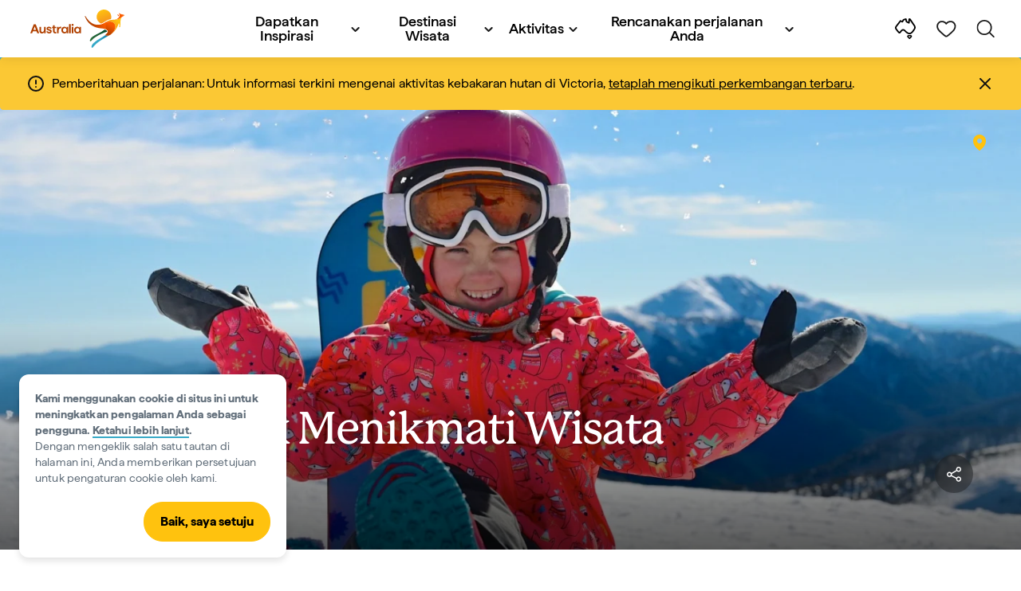

--- FILE ---
content_type: text/html;charset=utf-8
request_url: https://www.australia.com/id-id/things-to-do/seasonal-travel/fun-ways-to-experience-australias-snow-season.html
body_size: 38006
content:

<!DOCTYPE HTML>
<html lang="id-ID">
<head>

    <!-- Early CSP nonce bootstrap (Adobe Launch focused) -->
    
    
	<meta http-equiv="content-type" content="text/html; charset=UTF-8"/>
	<meta name="viewport" content="width=device-width, initial-scale=1.0, maximum-scale=2.0, user-scalable=yes"/>
	<meta name="apple-mobile-web-app-capable" content="yes"/>
	<meta http-equiv="X-UA-Compatible" content="IE=edge"/>
	<!-- Remove this meta tag or handle caching in server response -->
	
	
	<script>
// akam-sw.js install script version 1.3.6
"serviceWorker"in navigator&&"find"in[]&&function(){var e=new Promise(function(e){"complete"===document.readyState||!1?e():(window.addEventListener("load",function(){e()}),setTimeout(function(){"complete"!==document.readyState&&e()},1e4))}),n=window.akamServiceWorkerInvoked,r="1.3.6";if(n)aka3pmLog("akam-setup already invoked");else{window.akamServiceWorkerInvoked=!0,window.aka3pmLog=function(){window.akamServiceWorkerDebug&&console.log.apply(console,arguments)};function o(e){(window.BOOMR_mq=window.BOOMR_mq||[]).push(["addVar",{"sm.sw.s":e,"sm.sw.v":r}])}var i="/akam-sw.js",a=new Map;navigator.serviceWorker.addEventListener("message",function(e){var n,r,o=e.data;if(o.isAka3pm)if(o.command){var i=(n=o.command,(r=a.get(n))&&r.length>0?r.shift():null);i&&i(e.data.response)}else if(o.commandToClient)switch(o.commandToClient){case"enableDebug":window.akamServiceWorkerDebug||(window.akamServiceWorkerDebug=!0,aka3pmLog("Setup script debug enabled via service worker message"),v());break;case"boomerangMQ":o.payload&&(window.BOOMR_mq=window.BOOMR_mq||[]).push(o.payload)}aka3pmLog("akam-sw message: "+JSON.stringify(e.data))});var t=function(e){return new Promise(function(n){var r,o;r=e.command,o=n,a.has(r)||a.set(r,[]),a.get(r).push(o),navigator.serviceWorker.controller&&(e.isAka3pm=!0,navigator.serviceWorker.controller.postMessage(e))})},c=function(e){return t({command:"navTiming",navTiming:e})},s=null,m={},d=function(){var e=i;return s&&(e+="?othersw="+encodeURIComponent(s)),function(e,n){return new Promise(function(r,i){aka3pmLog("Registering service worker with URL: "+e),navigator.serviceWorker.register(e,n).then(function(e){aka3pmLog("ServiceWorker registration successful with scope: ",e.scope),r(e),o(1)}).catch(function(e){aka3pmLog("ServiceWorker registration failed: ",e),o(0),i(e)})})}(e,m)},g=navigator.serviceWorker.__proto__.register;if(navigator.serviceWorker.__proto__.register=function(n,r){return n.includes(i)?g.call(this,n,r):(aka3pmLog("Overriding registration of service worker for: "+n),s=new URL(n,window.location.href),m=r,navigator.serviceWorker.controller?new Promise(function(n,r){var o=navigator.serviceWorker.controller.scriptURL;if(o.includes(i)){var a=encodeURIComponent(s);o.includes(a)?(aka3pmLog("Cancelling registration as we already integrate other SW: "+s),navigator.serviceWorker.getRegistration().then(function(e){n(e)})):e.then(function(){aka3pmLog("Unregistering existing 3pm service worker"),navigator.serviceWorker.getRegistration().then(function(e){e.unregister().then(function(){return d()}).then(function(e){n(e)}).catch(function(e){r(e)})})})}else aka3pmLog("Cancelling registration as we already have akam-sw.js installed"),navigator.serviceWorker.getRegistration().then(function(e){n(e)})}):g.call(this,n,r))},navigator.serviceWorker.controller){var u=navigator.serviceWorker.controller.scriptURL;u.includes("/akam-sw.js")||u.includes("/akam-sw-preprod.js")||u.includes("/threepm-sw.js")||(aka3pmLog("Detected existing service worker. Removing and re-adding inside akam-sw.js"),s=new URL(u,window.location.href),e.then(function(){navigator.serviceWorker.getRegistration().then(function(e){m={scope:e.scope},e.unregister(),d()})}))}else e.then(function(){window.akamServiceWorkerPreprod&&(i="/akam-sw-preprod.js"),d()});if(window.performance){var w=window.performance.timing,l=w.responseEnd-w.responseStart;c(l)}e.then(function(){t({command:"pageLoad"})});var k=!1;function v(){window.akamServiceWorkerDebug&&!k&&(k=!0,aka3pmLog("Initializing debug functions at window scope"),window.aka3pmInjectSwPolicy=function(e){return t({command:"updatePolicy",policy:e})},window.aka3pmDisableInjectedPolicy=function(){return t({command:"disableInjectedPolicy"})},window.aka3pmDeleteInjectedPolicy=function(){return t({command:"deleteInjectedPolicy"})},window.aka3pmGetStateAsync=function(){return t({command:"getState"})},window.aka3pmDumpState=function(){aka3pmGetStateAsync().then(function(e){aka3pmLog(JSON.stringify(e,null,"\t"))})},window.aka3pmInjectTiming=function(e){return c(e)},window.aka3pmUpdatePolicyFromNetwork=function(){return t({command:"pullPolicyFromNetwork"})})}v()}}();</script>
<script defer="defer" type="text/javascript" src="https://rum.hlx.page/.rum/@adobe/helix-rum-js@%5E2/dist/micro.js" data-routing="env=prod,tier=publish,ams=Tourism Australia Global" integrity="" crossorigin="anonymous" data-enhancer-version="" data-enhancer-hash=""></script>
<link rel="icon" type="image/png" href="/etc.clientlibs/settings/wcm/designs/tourismaustralia/clientlibs/resources/images/icons/favicon-48.png"/>
	<link rel="shortcut icon" type="image/png" href="/etc.clientlibs/settings/wcm/designs/tourismaustralia/clientlibs/resources/images/icons/favicon-48.png"/>

	<!--icon for a single webpage -->
	<link rel="apple-touch-icon" type="image/png" href="/etc.clientlibs/settings/wcm/designs/common/clientlibs/resources/imgs/icons/apple-touch-icon-180x180.png"/>

	<!--multiple icons for different device resolutions -->
	<link rel="apple-touch-icon" type="image/png" href="/etc.clientlibs/settings/wcm/designs/common/clientlibs/resources/imgs/icons/apple-touch-icon-152x152.png" sizes="152x152"/>
	<link rel="apple-touch-icon" type="image/png" href="/etc.clientlibs/settings/wcm/designs/common/clientlibs/resources/imgs/icons/apple-touch-icon-167x167.png" sizes="167x167"/>
	<link rel="apple-touch-icon" type="image/png" href="/etc.clientlibs/settings/wcm/designs/common/clientlibs/resources/imgs/icons/apple-touch-icon-180x180.png" sizes="180x180"/>

	<meta name="msapplication-TileColor" content="#FFFFFF"/>
	<meta name="msapplication-TileImage" content="/etc.clientlibs/settings/wcm/designs/common/clientlibs/resources/imgs/icons/apple-touch-icon-152x152.png"/>


	<meta name="keywords" content="PlanYourTrip_WhenToVisit,Priority 5,winter"/>
	<meta name="template" content="ausarticle"/>
	<meta property="keywords" content="PlanYourTrip_WhenToVisit,Priority 5,winter || Tourism Australia"/>


	<meta name="description" content="Berbagai cara asyik ini bisa Anda rasakan selama menikmati wisata salju di Australia. Melihat satwa, naik kereta salju, sampai festival musim dingin. "/>
	<meta property="og:description" content="Berbagai cara asyik ini bisa Anda rasakan selama menikmati wisata salju di Australia. Melihat satwa, naik kereta salju, sampai festival musim dingin. "/>

	<meta property="contentType" content="Article"/>
	<meta property="contentFormat" content="List - Article"/>
	<meta property="journeyStage" content="Explore"/>
	<meta property="demandDriver" content="World Class Beauty and Natural Environments"/>
	<meta property="interests" content="Adventure"/>
	<meta property="interestType" content="Adrenaline Rush"/>
	<meta property="specificInterests" content="Snow Sports"/>
	
	
	<meta property="months" content="Jun – Aug"/>
	<meta property="seasons" content="Winter"/>
	
	
	
	
	
	
	
	
	
	
	
	
	
	
	

	<meta property="og:title" content="7 Cara Asyik Menikmati Wisata Salju  - Tourism Australia"/>
	<title>7 Cara Asyik Menikmati Wisata Salju  - Tourism Australia</title>
<meta name="title" content="7 Cara Asyik Menikmati Wisata Salju  - Tourism Australia"/>


	<!-- Custom Meta Tags -->
	

	<meta property="og:type" content="website"/>
	<meta property="og:site_name" content="australia.com"/>
	<meta property="og:url" content="https://www.australia.com/id-id/things-to-do/seasonal-travel/fun-ways-to-experience-australias-snow-season.html"/>

	<meta property="og:image" content="https://www.australia.com/content/dam/digital/australia-com/images/victoria/high-country/hotham-alpine-resort-mt-hotham-vic-7.jpg"/>


	<meta name="DC.Creator" content="Tourism Australia"/>
	<meta name="DC.Title" content="7 Cara Asyik Menikmati Wisata Salju  - Tourism Australia"/>
	<meta name="DC.Description" content="Berbagai cara asyik ini bisa Anda rasakan selama menikmati wisata salju di Australia. Melihat satwa, naik kereta salju, sampai festival musim dingin. "/>
	<meta name="DC.Date" content="2024-10-25"/>
	<meta name="DC.Type" content="text"/>
	<meta name="id" content="id_id_things-to-do_seasonal-travel_fun-ways-to-experience-australias-snow-season"/>
	<meta name="category-id" content="PlanYourTrip_WhenToVisit|Priority 5|winter || Tourism Australia"/>
    
	
	<link rel="canonical" href="https://www.australia.com/id-id/things-to-do/seasonal-travel/fun-ways-to-experience-australias-snow-season.html"/>
	

	
	<link rel="alternate" hreflang="en-AU" href="https://www.australia.com/en/things-to-do/seasonal-travel/fun-ways-to-experience-australias-snow-season.html"/>
	<link rel="alternate" hreflang="x-default" href="https://www.australia.com/en/things-to-do/seasonal-travel/fun-ways-to-experience-australias-snow-season.html"/>
	

	<link rel="alternate" hreflang="en-NZ" href="https://www.australia.com/en-nz/things-to-do/seasonal-travel/fun-ways-to-experience-australias-snow-season.html"/>
	
	
	

	<link rel="alternate" hreflang="en-US" href="https://www.australia.com/en-us/things-to-do/seasonal-travel/fun-ways-to-experience-australias-snow-season.html"/>
	
	
	

	<link rel="alternate" hreflang="en-CA" href="https://www.australia.com/en-ca/things-to-do/seasonal-travel/fun-ways-to-experience-australias-snow-season.html"/>
	
	
	

	<link rel="alternate" hreflang="en-GB" href="https://www.australia.com/en-gb/things-to-do/seasonal-travel/fun-ways-to-experience-australias-snow-season.html"/>
	
	
	

	<link rel="alternate" hreflang="en-IN" href="https://www.australia.com/en-in/things-to-do/seasonal-travel/fun-ways-to-experience-australias-snow-season.html"/>
	
	
	

	<link rel="alternate" hreflang="en-MY" href="https://www.australia.com/en-my/things-to-do/seasonal-travel/fun-ways-to-experience-australias-snow-season.html"/>
	
	
	

	<link rel="alternate" hreflang="en-SG" href="https://www.australia.com/en-sg/things-to-do/seasonal-travel/fun-ways-to-experience-australias-snow-season.html"/>
	
	
	

	<link rel="alternate" hreflang="id-ID" href="https://www.australia.com/id-id/things-to-do/seasonal-travel/fun-ways-to-experience-australias-snow-season.html"/>
	
	
	

	<link rel="alternate" hreflang="vi-VN" href="https://www.australia.com/vi-vn/things-to-do/seasonal-travel/fun-ways-to-experience-australias-snow-season.html"/>
	
	
	

	<link rel="alternate" hreflang="de-DE" href="https://www.australia.com/de-de/things-to-do/seasonal-travel/fun-ways-to-experience-australias-snow-season.html"/>
	
	
	

	<link rel="alternate" hreflang="fr-FR" href="https://www.australia.com/fr-fr/things-to-do/seasonal-travel/fun-ways-to-experience-australias-snow-season.html"/>
	
	
	

	<link rel="alternate" hreflang="it-IT" href="https://www.australia.com/it-it/things-to-do/seasonal-travel/fun-ways-to-experience-australias-snow-season.html"/>
	
	
	

	<link rel="alternate" hreflang="ja-JP" href="https://www.australia.com/ja-jp/things-to-do/seasonal-travel/fun-ways-to-experience-australias-snow-season.html"/>
	
	
	

	<link rel="alternate" hreflang="ko-KR" href="https://www.australia.com/ko-kr/things-to-do/seasonal-travel/fun-ways-to-experience-australias-snow-season.html"/>
	
	
	

	<link rel="alternate" hreflang="zh-HK" href="https://www.australia.com/zh-hk/things-to-do/seasonal-travel/fun-ways-to-experience-australias-snow-season.html"/>
	
	
	

	<link rel="alternate" hreflang="zh-TW" href="https://www.australia.com/zh-tw/things-to-do/seasonal-travel/fun-ways-to-experience-australias-snow-season.html"/>
	
	
	

	
	
	
	<link rel="alternate" hreflang="zh-CN" href="https://www.australia.cn/zh-cn/things-to-do/seasonal-travel/fun-ways-to-experience-australias-snow-season.html"/>


	

	

    <!-- Early CSP nonce bootstrap: only apply nonce to Adobe Launch inserted scripts -->
    
    
	
    
<link rel="stylesheet" href="/etc.clientlibs/common/clientlibs/core-clientlib-base.min.ACSHASH68afd0ae080acda4ba7d42f4050b6b0b.css" type="text/css">



	<!--Load CSS for editable & static template, Loading all React clientlibs if not authored -->
	
		
    
<link rel="stylesheet" href="/etc.clientlibs/tourismaustralia-react/clientlibs.min.ACSHASHb3eb0e50eac02f7f5b56d29d8449438d.css" type="text/css">



		
    
<link rel="stylesheet" href="/etc.clientlibs/tourismaustralia-react/clientlibs/vendor.min.ACSHASH45072754120a5f69226d024813f6be09.css" type="text/css">



	

	<!-- when option is selected but it's not no react -->
	
	
	
	
	
	
	
		
    
<link rel="stylesheet" href="/etc.clientlibs/commonv2/clientlibs/latin.min.ACSHASH3053950b0f7e9a29cc57d8d53b90f08c.css" type="text/css">



		
		
		
    
<link rel="stylesheet" href="/etc.clientlibs/tourismaustraliaV2/clientlibs/latin.min.ACSHASH803c2e36872716c80d7b60f0fa413e30.css" type="text/css">



	


<!-- CSP nonce bootstrap moved earlier -->




	


	







    
<!-- Below script tag defines the schema for structured data to improve SEO.  -->

	

    
        
	<script type="application/ld+json">
		{
			"@context": "https://schema.org",
			"@type": "Article",
			"mainEntityOfPage": {
				"@type": "WebPage",
				"@id": "https://www.australia.com/content/australia/id_id/things-to-do/seasonal-travel/fun-ways-to-experience-australias-snow-season.html"
			},
			"author": {
				"@type": "Person",
				"name": "Ashlea Wheeler and Carly Spek"
			},
			"headline": "7 Cara Asyik Menikmati Wisata Salju",
			"description": "Berbagai cara asyik ini bisa Anda rasakan selama menikmati wisata salju di Australia. Melihat satwa, naik kereta salju, sampai festival musim dingin. ",
			"image": {
				"@type": "ImageObject",
				"url": "https://www.australia.com/content/dam/digital/australia-com/images/victoria/high-country/hotham-alpine-resort-mt-hotham-vic-7.jpg"
			},
			"datePublished": "2024-10-25T14:42:09+11:00",
			"publisher": {
				"@type": "Organization",
				"name": "Tourism Australia",
				"logo": {
					"@type": "ImageObject",
					"url": "https://www.australia.com/etc.clientlibs/tourismaustralia/clientlibs/resources/images/header/v3/logo.svg"
				}
			},
			"dateModified": "2024-10-25T14:42:09+11:00",
			"dateCreated": "2025-06-10T12:05:14+10:00"
		}
	</script>

    

	

	

	
	
		
	<script type="application/ld+json">
		{
"@context":"https://schema.org/",
"@type":"BreadcrumbList",
"itemListElement":[
{
"@type":"ListItem",
"position":"1",
"name":"Beranda",
"item":"https://www.australia.com/id-id.html"
},
{
"@type":"ListItem",
"position":"2",
"name":"Kegiatan yang dapat dilakukan",
"item":"https://www.australia.com/id-id/things-to-do.html"
},
{
"@type":"ListItem",
"position":"3",
"name":"Wisata musiman",
"item":"https://www.australia.com/id-id/things-to-do/seasonal-travel.html"
},
{
"@type":"ListItem",
"position":"4",
"name":"7 Cara Asyik Menikmati Wisata Salju",
"item":"https://www.australia.com/id-id/things-to-do/seasonal-travel/fun-ways-to-experience-australias-snow-season.html"
}
]
}
	</script>

	


	
	
    
    <script src="https://assets.adobedtm.com/e9f334e5fe74/644fd9f5d4bc/launch-08439fa78d32.min.js"></script>

    
    
    
    

	<div id="secured-page" data-secured-page="false"></div>
	

<script>(window.BOOMR_mq=window.BOOMR_mq||[]).push(["addVar",{"rua.upush":"false","rua.cpush":"true","rua.upre":"false","rua.cpre":"true","rua.uprl":"false","rua.cprl":"false","rua.cprf":"false","rua.trans":"SJ-285d7101-27c1-4f80-8fb9-0b106697a615","rua.cook":"false","rua.ims":"false","rua.ufprl":"false","rua.cfprl":"true","rua.isuxp":"false","rua.texp":"norulematch","rua.ceh":"false","rua.ueh":"false","rua.ieh.st":"0"}]);</script>
                              <script>!function(a){var e="https://s.go-mpulse.net/boomerang/",t="addEventListener";if("False"=="True")a.BOOMR_config=a.BOOMR_config||{},a.BOOMR_config.PageParams=a.BOOMR_config.PageParams||{},a.BOOMR_config.PageParams.pci=!0,e="https://s2.go-mpulse.net/boomerang/";if(window.BOOMR_API_key="WJJLC-F9NBM-566W3-SR6P4-WV4G9",function(){function n(e){a.BOOMR_onload=e&&e.timeStamp||(new Date).getTime()}if(!a.BOOMR||!a.BOOMR.version&&!a.BOOMR.snippetExecuted){a.BOOMR=a.BOOMR||{},a.BOOMR.snippetExecuted=!0;var i,_,o,r=document.createElement("iframe");if(a[t])a[t]("load",n,!1);else if(a.attachEvent)a.attachEvent("onload",n);r.src="javascript:void(0)",r.title="",r.role="presentation",(r.frameElement||r).style.cssText="width:0;height:0;border:0;display:none;",o=document.getElementsByTagName("script")[0],o.parentNode.insertBefore(r,o);try{_=r.contentWindow.document}catch(O){i=document.domain,r.src="javascript:var d=document.open();d.domain='"+i+"';void(0);",_=r.contentWindow.document}_.open()._l=function(){var a=this.createElement("script");if(i)this.domain=i;a.id="boomr-if-as",a.src=e+"WJJLC-F9NBM-566W3-SR6P4-WV4G9",BOOMR_lstart=(new Date).getTime(),this.body.appendChild(a)},_.write("<bo"+'dy onload="document._l();">'),_.close()}}(),"".length>0)if(a&&"performance"in a&&a.performance&&"function"==typeof a.performance.setResourceTimingBufferSize)a.performance.setResourceTimingBufferSize();!function(){if(BOOMR=a.BOOMR||{},BOOMR.plugins=BOOMR.plugins||{},!BOOMR.plugins.AK){var e="true"=="true"?1:0,t="",n="ck6z2bixge76u2lxlw2q-f-12383f9b4-clientnsv4-s.akamaihd.net",i="false"=="true"?2:1,_={"ak.v":"39","ak.cp":"662850","ak.ai":parseInt("215010",10),"ak.ol":"0","ak.cr":9,"ak.ipv":4,"ak.proto":"h2","ak.rid":"8234510c","ak.r":47376,"ak.a2":e,"ak.m":"dsca","ak.n":"essl","ak.bpcip":"18.189.157.0","ak.cport":32848,"ak.gh":"23.200.85.112","ak.quicv":"","ak.tlsv":"tls1.3","ak.0rtt":"","ak.0rtt.ed":"","ak.csrc":"-","ak.acc":"","ak.t":"1769430453","ak.ak":"hOBiQwZUYzCg5VSAfCLimQ==JlT88dxjKYF69H5nwV97ZfJA0gRF/eKc2NKxwkww5RfEow+B03F34yVofbOx4/EzOnZyv4EAgcBDCyB0LvL8RQNRSL8svcUYtwIiRjjNB95ZfSwJjWq3y1umNyb8tMu+nAloGMSJdFMHhcT9qNDJEwFtOQAKMPx4lJg63DDXJpzBMT1+pqu+Eay50ao9VBG+xOABmTjdYF/dLBAt4NRgi/ntp4VfubUwpRthSdhA6PFZRlj5ANVDn2g4bdzg0xSPZa8IC1Vc2fiOv+v2/1ImWozCclkz7cmuUNqaki06Ah/s720NKTPFLlFJhWRsyaZJTvPHgfDlJfnr2BJp/cVzLr4MxH7Q6VLOh0gP+NCHNV73SshWVU7W00M1gwi3ZZGb1fe5gl6Dv4MZHtX+wj0ZV1ijkoX7cncMLeBEWgFDZx4=","ak.pv":"366","ak.dpoabenc":"","ak.tf":i};if(""!==t)_["ak.ruds"]=t;var o={i:!1,av:function(e){var t="http.initiator";if(e&&(!e[t]||"spa_hard"===e[t]))_["ak.feo"]=void 0!==a.aFeoApplied?1:0,BOOMR.addVar(_)},rv:function(){var a=["ak.bpcip","ak.cport","ak.cr","ak.csrc","ak.gh","ak.ipv","ak.m","ak.n","ak.ol","ak.proto","ak.quicv","ak.tlsv","ak.0rtt","ak.0rtt.ed","ak.r","ak.acc","ak.t","ak.tf"];BOOMR.removeVar(a)}};BOOMR.plugins.AK={akVars:_,akDNSPreFetchDomain:n,init:function(){if(!o.i){var a=BOOMR.subscribe;a("before_beacon",o.av,null,null),a("onbeacon",o.rv,null,null),o.i=!0}return this},is_complete:function(){return!0}}}}()}(window);</script></head>
<body class="site-australia ausarticle global page basicpage" id="ausarticle-dce39d6ed1">




	




	



	<div class="site-wrapper l-overflow-x-hidden blue" data-ta-data-layer-init>
	





















<script>
    if (window.errorPage) document.querySelector('body').classList.add('error-404');
</script>

<header id="main-header">
    <div id="nav-main-header" class="header megamenu">

        
        <div class="accessibility-links">
            <a tabindex="1" class="sr-only vis-focusable" href="#main-content">Lewati ke konten</a>
            <a tabindex="2" class="sr-only vis-focusable" href="#main-footer">Lewati ke navigasi footer</a>
        </div>
        

        
            
        

        
        <div class="noticeBar">
    

    <div style="background-color: #fbc834" id="main-notice-bar" data-component-version="common-v2" class="ta-main-notice-bar d-none  " data-ceddl-component-info='{&quot;componentId&quot;: &quot;noticeBar&quot;,&quot;componentName&quot;: &quot;Notice Bar&quot;}'>
        <div class="ta-inner-container">

            <div class="d-flex notice-bar-align">
                <div class="ta-main-notice-bar__start">
                    <i class="icon">
                        <svg xmlns="http://www.w3.org/2000/svg" width="24" height="24" viewBox="0 0 24 24" fill="none">
                            <path d="M12 16.026H12.01M12 21C7.02944 21 3 16.9706 3 12C3 7.02944 7.02944 3 12 3C16.9706 3 21 7.02944 21 12C21 14.3869 20.0518 16.6761 18.364 18.364C16.6761 20.0518 14.3869 21 12 21ZM12 8.02597V12.026V8.02597Z" stroke="#111111" stroke-width="2" stroke-linecap="round" stroke-linejoin="round"/>
                        </svg>
                    </i>
                </div>

                <p class="ta-main-notice-bar__text ta-main-notice-bar__text-title" style="color: ">
                    Pemberitahuan perjalanan:
                </p>
				<p class="ta-main-notice-bar__text">Untuk informasi terkini mengenai aktivitas kebakaran hutan di Victoria, <a data-ceddl-trigger="click" data-ceddl-event-info="{&quot;eventName&quot;:&quot;linkClick&quot;,&quot;pageTitle&quot;:&quot;7 Cara Asyik Menikmati Wisata Salju - Tourism Australia&quot;,&quot;name&quot;:&quot;&quot;,&quot;linkURL&quot;:&quot;https://www.emergency.vic.gov.au/respond/&quot;}" href="https://www.emergency.vic.gov.au/respond/" target="_blank"><u>tetaplah mengikuti perkembangan terbaru</u></a>.</p>
				<button class="ta-main-notice-bar__end" aria-label="Notice bar close">
                    <i class="icon">
                        <svg xmlns="http://www.w3.org/2000/svg" width="24" height="24" viewBox="0 0 24 24" fill="none">
                            <path d="M18 6L6 18M6 6L18 18L6 6Z" stroke="#111111" stroke-width="2" stroke-linecap="round" stroke-linejoin="round"/>
                        </svg>
                    </i>
                </button>
            </div>
        </div>
    </div>

</div>

        

        
        <div class="navigation">
		
		









<!-- START OF NEW TA NAVIGATION -->
<div id="_navigation" data-v2-enabled="enabled" class="navigation" data-ceddl-component-info='{ &quot;componentId&quot;: &quot;navigationV2&quot;, &quot;componentName&quot;: &quot;Navigation V2&quot; }'>
	<div id="dt-header">

		<!-- START OF FIXED SEARCH OVERLAY SCREEN -->
		<div id="dt-search">
			<a href="#" id="dt-search-close">
				<img alt="Tutup menu navigasi" src="/etc.clientlibs/tourismaustralia/clientlibs/resources/images/navigation/v3/dt-icon-close.svg"/>
			</a>
			<div id="dt-search-content">
				<form action="/id-id/search.html" data-search-action-url="/bin/australia/getSearchSuggestions" class="dt-search-form" autocomplete="off" data-search-results-page="/content/australia/id_id/search.html">
					<div class="dt-search-input">
						<div href="#" class="dt-search-icon">
							<img alt="Lakukan pencarian" src="/etc.clientlibs/tourismaustralia/clientlibs/resources/images/navigation/v3/dt-icon-search.svg"/>
						</div>
						<input name="q" type="text" id="dt-search-input-field-desktop" placeholder="Search"/>
						<a href="#" id="dt-search-clear" data-ceddl-trigger="click" data-ceddl-event-info='{&quot;eventName&quot;: &quot;linkClickv2&quot; , &quot;linkText&quot; : &quot;Clear Search&quot; , &quot;section&quot; : &quot;Search&quot; , &quot;linkUrl&quot; : &quot;&quot; }'>
							<img alt="clear search" src="/etc.clientlibs/tourismaustralia/clientlibs/resources/images/navigation/v3/dt-icon-search-clear.svg"/>
						</a>
					</div>
				</form>
				<div class="dt-search-results-container d-none" data-popular-search-available="available-false">

						<p id="dt-search-results-title"></p>

						<ul id="dt-search-results">
							
						</ul>
				</div>
			</div>
			<div class="dt-mobile-footer-search _footer_text">

				

			</div>
		</div>
		<!-- END OF FIXED SEARCH OVERLAY SCREEN -->

		<!-- START OF DESKTOP MENU BAR -->
		<nav class="dt-navbar">
			<div class="dt-navbar-mobile-toggle-wrap">
				<a href="#" id="dt-navbar-mobile-toggle" type="button" class="_level1_0" data-nav-level="1" data-ceddl-trigger="click" data-ceddl-event-info='{&quot;eventName&quot;: &quot;linkClickv2&quot; , &quot;level1Txt&quot; : &quot;mobile menu&quot; , &quot;icon&quot; : &quot;mobile-icon&quot; , &quot;linkUrl&quot; : &quot;&quot; , &quot;level1LnkPos&quot; : &quot;1&quot; }'>
					<div class="dt-mobile-icon-menu">
						<div class="dt-mobile-icon">
							<img aria-label="search" src="/etc.clientlibs/tourismaustralia/clientlibs/resources/images/navigation/v3/dt-icon-search-menu.svg"/>
						</div>
					</div>
					<div class="dt-mobile-icon-back">
						<div class="dt-mobile-icon">
							<img src="/etc.clientlibs/tourismaustralia/clientlibs/resources/images/navigation/v3/dt-icon-chevron-left.svg" alt="Kembali ke menu utama"/>
						</div>
						<span class="dt-mobile-icon-label">Back</span>
					</div>
					<div class="dt-mobile-icon-close">
						<div class="dt-mobile-icon">
							<img src="/etc.clientlibs/tourismaustralia/clientlibs/resources/images/navigation/v3/dt-icon-close.svg" alt="Tutup menu navigasi"/>
						</div>
					</div>
				</a>
			</div>

			<a class="dt-navbar-brand _level1_0" href="/id-id" data-ceddl-trigger="click" data-nav-level="1" data-ceddl-event-info='{"eventName":"linkClickv2", "level1Txt":"Logo", "icon":"Logo", "level1Url": "/id-id" , "level1LnkPos" : "2" }'>
				<img src="/etc.clientlibs/tourismaustralia/clientlibs/resources/images/header/v3/aus-logo-menu.svg" alt="Australia" title="Australia" class="dt-navbar-brand-icon" width="95" height="48"/>


			</a>

			<div id="dt-navbar-menu-desktop">
				<ul class="dt-navbar-nav">
					
						
							
	<li class="dt-nav-item">
		<a class="dt-nav-link _level1_1" href="#" role="button" data-dt-dropdown="dapatkan-inspirasi" data-ceddl-trigger="click" data-nav-level="1" data-ceddl-event-info='{"eventName" : "linkClickv2" , "level1Txt" : "Dapatkan Inspirasi", "level1Url": ""  }'>
			Dapatkan Inspirasi
			<img src="/etc.clientlibs/tourismaustralia/clientlibs/resources/images/navigation/v3/dt-icon-chevron-down.svg" class="dt-icon-chevron-down" alt="Tampilkan pilihan menu"/>
		</a>
	</li>

						
						
					
						
							
	<li class="dt-nav-item">
		<a class="dt-nav-link _level1_1" href="#" role="button" data-dt-dropdown="destinasi-wisata" data-ceddl-trigger="click" data-nav-level="1" data-ceddl-event-info='{"eventName" : "linkClickv2" , "level1Txt" : "Destinasi Wisata", "level1Url": ""  }'>
			Destinasi Wisata
			<img src="/etc.clientlibs/tourismaustralia/clientlibs/resources/images/navigation/v3/dt-icon-chevron-down.svg" class="dt-icon-chevron-down" alt="Tampilkan pilihan menu"/>
		</a>
	</li>

						
						
					
						
							
	<li class="dt-nav-item">
		<a class="dt-nav-link _level1_1" href="#" role="button" data-dt-dropdown="aktivitas" data-ceddl-trigger="click" data-nav-level="1" data-ceddl-event-info='{"eventName" : "linkClickv2" , "level1Txt" : "Aktivitas", "level1Url": ""  }'>
			Aktivitas
			<img src="/etc.clientlibs/tourismaustralia/clientlibs/resources/images/navigation/v3/dt-icon-chevron-down.svg" class="dt-icon-chevron-down" alt="Tampilkan pilihan menu"/>
		</a>
	</li>

						
						
					
						
							
	<li class="dt-nav-item">
		<a class="dt-nav-link _level1_1" href="#" role="button" data-dt-dropdown="rencanakan-perjalanan-anda" data-ceddl-trigger="click" data-nav-level="1" data-ceddl-event-info='{"eventName" : "linkClickv2" , "level1Txt" : "Rencanakan perjalanan Anda", "level1Url": ""  }'>
			Rencanakan perjalanan Anda
			<img src="/etc.clientlibs/tourismaustralia/clientlibs/resources/images/navigation/v3/dt-icon-chevron-down.svg" class="dt-icon-chevron-down" alt="Tampilkan pilihan menu"/>
		</a>
	</li>

						
						
					

				</ul>
			</div>

			<div class="dt-navbar-icons _profile-available-true">
				

	<a href="/id-id/explore.html" class="dt-icon dt-icon-map _level1_2" data-nav-level="1" data-ceddl-trigger="click" data-ceddl-event-info='{"eventName": "linkClickv2" , "icon" : "map" , "level1Url" : "/content/australia/id_id/explore.html", "level1Text" : "Explore" }'>
		<img aria-label="explore map" src="/etc.clientlibs/tourismaustralia/clientlibs/resources/images/navigation/v3/dt-icon-map.svg"/>
	</a>

	

	<span id="ta-common-favourites-header">
		<a href="/id-id/wishlist.html" data-nav-level="1" class="dt-icon dt-icon-heart ta-header-icons _level1_2" data-ceddl-trigger="click" data-ceddl-event-info='{"eventName": "linkClickv2" , "icon" : "wishlist" , "level1Url" : "/content/australia/id_id/wishlist.html" , "level1Text" : "wishlist"}'>
			<img src="/etc.clientlibs/tourismaustralia/clientlibs/resources/images/navigation/v3/dt-icon-heart.svg" alt="favourite-icon"/>
			<span class="dt-icon-count my-trip-count" style="display:none"></span>
		</a>
	</span>
	<a href="#" id="dt-icon-search-open" class="dt-icon _level1_2" data-nav-level="1" data-ceddl-trigger="click" data-ceddl-event-info='{&quot;eventName&quot;: &quot;linkClickv2&quot; ,&quot;icon&quot; : &quot;search&quot; , &quot;level1Url&quot; : &quot;&quot; , &quot;level1Text&quot; : &quot;search&quot; }'>
		<img aria-label="search" src="/etc.clientlibs/tourismaustralia/clientlibs/resources/images/navigation/v3/dt-icon-search.svg"/>
	</a>




			</div>
		</nav>
		<!-- END OF DESKTOP MENU BAR -->

		<!-- START OF MOBILE MENU -->
		<nav id="dt-navbar-menu-mobile">
			<div id="dt-search-form-mobile">
				<div class="dt-search-input">
					<div class="dt-search-icon">
						<img src="/etc.clientlibs/tourismaustralia/clientlibs/resources/images/navigation/v3/dt-icon-search.svg" alt="Lakukan pencarian"/>
					</div>
					<input type="text" id="dt-search-input-field-mobile" placeholder="Search"/>
				</div>
			</div>

			<ul class="dt-navbar-nav">
				<!-- top level nav items -->
				
					
						
	<li class="dt-nav-item">
		<a class="dt-nav-link 0" href="#" role="button" data-dt-dropdown="dapatkan-inspirasi" data-nav-level="1" data-ceddl-trigger="click" data-ceddl-event-info='{"eventName" : "linkClickv2" ,  "level1Txt" : "Dapatkan Inspirasi", "level1Url": ""  }'>
			<span>Dapatkan Inspirasi</span>
			<img src="/etc.clientlibs/tourismaustralia/clientlibs/resources/images/navigation/v3/dt-icon-chevron-right.svg" class="dt-mobile-icon-chevron-right" alt="Tampilkan pilihan menu"/>
		</a>
	</li>

					
					
				
					
						
	<li class="dt-nav-item">
		<a class="dt-nav-link 0" href="#" role="button" data-dt-dropdown="destinasi-wisata" data-nav-level="1" data-ceddl-trigger="click" data-ceddl-event-info='{"eventName" : "linkClickv2" ,  "level1Txt" : "Destinasi Wisata", "level1Url": ""  }'>
			<span>Destinasi Wisata</span>
			<img src="/etc.clientlibs/tourismaustralia/clientlibs/resources/images/navigation/v3/dt-icon-chevron-right.svg" class="dt-mobile-icon-chevron-right" alt="Tampilkan pilihan menu"/>
		</a>
	</li>

					
					
				
					
						
	<li class="dt-nav-item">
		<a class="dt-nav-link 0" href="#" role="button" data-dt-dropdown="aktivitas" data-nav-level="1" data-ceddl-trigger="click" data-ceddl-event-info='{"eventName" : "linkClickv2" ,  "level1Txt" : "Aktivitas", "level1Url": ""  }'>
			<span>Aktivitas</span>
			<img src="/etc.clientlibs/tourismaustralia/clientlibs/resources/images/navigation/v3/dt-icon-chevron-right.svg" class="dt-mobile-icon-chevron-right" alt="Tampilkan pilihan menu"/>
		</a>
	</li>

					
					
				
					
						
	<li class="dt-nav-item">
		<a class="dt-nav-link 0" href="#" role="button" data-dt-dropdown="rencanakan-perjalanan-anda" data-nav-level="1" data-ceddl-trigger="click" data-ceddl-event-info='{"eventName" : "linkClickv2" ,  "level1Txt" : "Rencanakan perjalanan Anda", "level1Url": ""  }'>
			<span>Rencanakan perjalanan Anda</span>
			<img src="/etc.clientlibs/tourismaustralia/clientlibs/resources/images/navigation/v3/dt-icon-chevron-right.svg" class="dt-mobile-icon-chevron-right" alt="Tampilkan pilihan menu"/>
		</a>
	</li>

					
					
				

				<li class="dt-nav-item _profile-available-true">
					<a class="dt-nav-link" href="/id-id/explore.html" role="button" data-nav-level="1" data-ceddl-trigger="click" data-ceddl-event-info='{&quot;eventName&quot;:&quot;linkClickv2&quot;, &quot;linkText&quot;:&quot;Favourites Page&quot;, &quot;linkUrl&quot;: &quot;&quot;}'>
						Explore
					</a>
				</li>
				

			</ul>
			<div class="dt-mobile-footer-copy _footer_text">

				

			</div>

		</nav>
		<!-- END OF MOBILE MENU -->

		<div id="dt-dropdown-menu-wrapper">

			
				

					<div class="dt-dropdown-menu" data-dt-active-submenu="dapatkan-inspirasi-0" data-dt-dropdown="dapatkan-inspirasi">
						<div class="dt-dropdown-bg"></div>

						<div class="dt-submenu-buttons-wrapper">
							<div class="dt-submenu-buttons-overflow">
								<button type="button" class="dt-overflow-scroll-btn dt-overflow-scroll-left">
								  <span>
									<img src="/etc.clientlibs/tourismaustralia/clientlibs/resources/images/navigation/v3/dt-icon-chevron-right.svg" alt="Tampilkan pilihan menu"/>
								  </span>
								</button>
								<button type="button" class="dt-overflow-scroll-btn dt-overflow-scroll-right">
								  <span>
									<img src="/etc.clientlibs/tourismaustralia/clientlibs/resources/images/navigation/v3/dt-icon-chevron-right.svg" alt="Tampilkan pilihan menu"/>
								  </span>
								</button>
									<!-- categories -->
									
							</div>
						</div>

						<!-- top level nav items -->
						
								<div class="dt-submenu-content" data-dt-submenu="dapatkan-inspirasi-0" data-level-index="0">
									

										
										
											<a href="/id-id/travel-inspiration.html" class="mega-menu-tile" data-nav-level="2" data-ceddl-trigger="click" data-ceddl-event-info='{"eventName":"linkClickv2",
											   "level1LnkPos" : "" ,
											   "level2LnkPos" : "" ,
											   "imgAltText" : "Dreamtime Dive and Snorkel, Cairns, Queensland © Tourism Australia" ,
											   "imgUrl" : "/content/australia/id_id/travel-inspiration/jcr:content/image.adapt.800.HIGH.jpg",
											   "level1Txt" : "Dapatkan Inspirasi" ,
											   "level1Url" : "" ,
											   "level2Txt" : "Dapatkan Inspirasi",
											   "level2Url": "/content/australia/id_id/travel-inspiration.html"}'>
										
											<picture>
												<img class="blur-up lazyload" data-src="/content/australia/id_id/travel-inspiration/jcr:content/image.adapt.800.HIGH.jpg" src="/content/australia/id_id/travel-inspiration/_jcr_content/image.adapt.10.HIGH.jpg" alt="Dreamtime Dive and Snorkel, Cairns, Queensland © Tourism Australia" title="Dreamtime Dive and Snorkel, Cairns, Queensland © Tourism Australia"/>
											</picture>
										<div class="mega-menu-tile-title">
											<p>Dapatkan Inspirasi</p>
										</div>
									</a>
									

										
										
											<a href="/id-id/discover-your-australia.html#/start" class="mega-menu-tile" data-nav-level="2" data-ceddl-trigger="click" data-ceddl-event-info='{"eventName":"linkClickv2",
											   "level1LnkPos" : "" ,
											   "level2LnkPos" : "" ,
											   "imgAltText" : "Twelve Apostles, Great Ocean Road, Victoria © Tourism Australia" ,
											   "imgUrl" : "/content/australia/id_id/discover-your-australia/jcr:content/image.adapt.800.HIGH.jpg",
											   "level1Txt" : "Dapatkan Inspirasi" ,
											   "level1Url" : "" ,
											   "level2Txt" : "Jelajahi Australia Anda",
											   "level2Url": "/content/australia/id_id/discover-your-australia.html#/start"}'>
										
											<picture>
												<img class="blur-up lazyload" data-src="/content/australia/id_id/discover-your-australia/jcr:content/image.adapt.800.HIGH.jpg" src="/content/australia/id_id/discover-your-australia/_jcr_content/image.adapt.10.HIGH.jpg" alt="Twelve Apostles, Great Ocean Road, Victoria © Tourism Australia" title="Twelve Apostles, Great Ocean Road, Victoria © Tourism Australia"/>
											</picture>
										<div class="mega-menu-tile-title">
											<p>Jelajahi Australia Anda</p>
										</div>
									</a>
									

										
										
											<a href="/id-id/deals-and-travel-packages.html" class="mega-menu-tile" data-nav-level="2" data-ceddl-trigger="click" data-ceddl-event-info='{"eventName":"linkClickv2",
											   "level1LnkPos" : "" ,
											   "level2LnkPos" : "" ,
											   "imgAltText" : "Camel Train at Stockton Beach, Port Stephens, NSW © Tourism Australia" ,
											   "imgUrl" : "/content/australia/id_id/deals-and-travel-packages/jcr:content/image.adapt.800.HIGH.jpg",
											   "level1Txt" : "Dapatkan Inspirasi" ,
											   "level1Url" : "" ,
											   "level2Txt" : "Penawaran terbaik",
											   "level2Url": "/content/australia/id_id/deals-and-travel-packages.html"}'>
										
											<picture>
												<img class="blur-up lazyload" data-src="/content/australia/id_id/deals-and-travel-packages/jcr:content/image.adapt.800.HIGH.jpg" src="/content/australia/id_id/deals-and-travel-packages/_jcr_content/image.adapt.10.HIGH.jpg" alt="Camel Train at Stockton Beach, Port Stephens, NSW © Tourism Australia" title="Camel Train at Stockton Beach, Port Stephens, NSW © Tourism Australia"/>
											</picture>
										<div class="mega-menu-tile-title">
											<p>Penawaran terbaik</p>
										</div>
									</a>
									



										


								</div>
						
					</div>
				
			
				

					<div class="dt-dropdown-menu" data-dt-active-submenu="destinasi-wisata-0" data-dt-dropdown="destinasi-wisata">
						<div class="dt-dropdown-bg"></div>

						<div class="dt-submenu-buttons-wrapper">
							<div class="dt-submenu-buttons-overflow">
								<button type="button" class="dt-overflow-scroll-btn dt-overflow-scroll-left">
								  <span>
									<img src="/etc.clientlibs/tourismaustralia/clientlibs/resources/images/navigation/v3/dt-icon-chevron-right.svg" alt="Tampilkan pilihan menu"/>
								  </span>
								</button>
								<button type="button" class="dt-overflow-scroll-btn dt-overflow-scroll-right">
								  <span>
									<img src="/etc.clientlibs/tourismaustralia/clientlibs/resources/images/navigation/v3/dt-icon-chevron-right.svg" alt="Tampilkan pilihan menu"/>
								  </span>
								</button>
									<!-- categories -->
									<div class="dt-submenu-buttons">
										
											<a href="#" class="dt-submenu-button" data-dt-submenu="destinasi-wisata-0" data-dt-index="0" data-ceddl-trigger="click" data-nav-level="2" data-ceddl-event-info='{"eventName":"linkClickv2", "level2LnkPos" : "0" , "level1Txt" : "Destinasi Wisata" , "level1Url" : "" , "level2Txt" : "Kota", "level2Url": ""}'>
												Kota
											</a>
										
											<a href="#" class="dt-submenu-button" data-dt-submenu="destinasi-wisata-1" data-dt-index="1" data-ceddl-trigger="click" data-nav-level="2" data-ceddl-event-info='{"eventName":"linkClickv2", "level2LnkPos" : "1" , "level1Txt" : "Destinasi Wisata" , "level1Url" : "" , "level2Txt" : "Negara Bagian", "level2Url": ""}'>
												Negara Bagian
											</a>
										
											<a href="#" class="dt-submenu-button" data-dt-submenu="destinasi-wisata-2" data-dt-index="2" data-ceddl-trigger="click" data-nav-level="2" data-ceddl-event-info='{"eventName":"linkClickv2", "level2LnkPos" : "2" , "level1Txt" : "Destinasi Wisata" , "level1Url" : "" , "level2Txt" : "Pantai", "level2Url": ""}'>
												Pantai
											</a>
										
											<a href="#" class="dt-submenu-button" data-dt-submenu="destinasi-wisata-3" data-dt-index="3" data-ceddl-trigger="click" data-nav-level="2" data-ceddl-event-info='{"eventName":"linkClickv2", "level2LnkPos" : "3" , "level1Txt" : "Destinasi Wisata" , "level1Url" : "" , "level2Txt" : "Pulau", "level2Url": ""}'>
												Pulau
											</a>
										
											<a href="#" class="dt-submenu-button" data-dt-submenu="destinasi-wisata-4" data-dt-index="4" data-ceddl-trigger="click" data-nav-level="2" data-ceddl-event-info='{"eventName":"linkClickv2", "level2LnkPos" : "4" , "level1Txt" : "Destinasi Wisata" , "level1Url" : "" , "level2Txt" : "Pedesaan", "level2Url": ""}'>
												Pedesaan
											</a>
										
											<a href="#" class="dt-submenu-button" data-dt-submenu="destinasi-wisata-5" data-dt-index="5" data-ceddl-trigger="click" data-nav-level="2" data-ceddl-event-info='{"eventName":"linkClickv2", "level2LnkPos" : "5" , "level1Txt" : "Destinasi Wisata" , "level1Url" : "" , "level2Txt" : "Outback", "level2Url": ""}'>
												Outback
											</a>
										
											<a href="#" class="dt-submenu-button" data-dt-submenu="destinasi-wisata-6" data-dt-index="6" data-ceddl-trigger="click" data-nav-level="2" data-ceddl-event-info='{"eventName":"linkClickv2", "level2LnkPos" : "6" , "level1Txt" : "Destinasi Wisata" , "level1Url" : "" , "level2Txt" : "Alam", "level2Url": ""}'>
												Alam
											</a>
										
									</div>
							</div>
						</div>

						<!-- top level nav items -->
						
								<div class="dt-submenu-content" data-dt-submenu="destinasi-wisata-0" data-level-index="0">
									

										
											<a href="/id-id/places/sydney-and-surrounds/guide-to-sydney.html" class="mega-menu-tile" data-ceddl-trigger="click" data-nav-level="3" data-ceddl-event-info='{"eventName":"linkClickv2",
											   "level3LnkPos" : "",
											   "imgAltText" : "Jacarandas dan Sydney Harbour saat matahari terbenam, Sydney, NSW © Destination NSW" ,
											   "imgUrl" : "/content/australia/id_id/places/sydney-and-surrounds/guide-to-sydney/jcr:content/image.adapt.800.HIGH.jpg",
											   "level1Txt" : "Destinasi Wisata" ,
											   "level1Url" : "" ,
											   "level2Txt" : "Kota",
											   "level2Url": "" ,
											   "level3Txt" : "Sydney",
											   "level3Url": "/content/australia/id_id/places/sydney-and-surrounds/guide-to-sydney.html"}'>
										
										
											<picture>
												<img class="blur-up lazyload" data-src="/content/australia/id_id/places/sydney-and-surrounds/guide-to-sydney/jcr:content/image.adapt.800.HIGH.jpg" src="/content/australia/id_id/places/sydney-and-surrounds/guide-to-sydney/_jcr_content/image.adapt.10.HIGH.jpg" alt="Jacarandas dan Sydney Harbour saat matahari terbenam, Sydney, NSW © Destination NSW" title="Jacarandas dan Sydney Harbour saat matahari terbenam, Sydney, NSW © Destination NSW"/>
											</picture>
										<div class="mega-menu-tile-title">
											<p>Sydney</p>
										</div>
									</a>
									

										
											<a href="/id-id/places/melbourne-and-surrounds/guide-to-melbourne.html" class="mega-menu-tile" data-ceddl-trigger="click" data-nav-level="3" data-ceddl-event-info='{"eventName":"linkClickv2",
											   "level3LnkPos" : "",
											   "imgAltText" : "Melbourne, Victoria © Ray Captures" ,
											   "imgUrl" : "/content/australia/id_id/places/melbourne-and-surrounds/guide-to-melbourne/jcr:content/image.adapt.800.HIGH.jpg",
											   "level1Txt" : "Destinasi Wisata" ,
											   "level1Url" : "" ,
											   "level2Txt" : "Kota",
											   "level2Url": "" ,
											   "level3Txt" : "Melbourne",
											   "level3Url": "/content/australia/id_id/places/melbourne-and-surrounds/guide-to-melbourne.html"}'>
										
										
											<picture>
												<img class="blur-up lazyload" data-src="/content/australia/id_id/places/melbourne-and-surrounds/guide-to-melbourne/jcr:content/image.adapt.800.HIGH.jpg" src="/content/australia/id_id/places/melbourne-and-surrounds/guide-to-melbourne/_jcr_content/image.adapt.10.HIGH.jpg" alt="Melbourne, Victoria © Ray Captures" title="Melbourne, Victoria © Ray Captures"/>
											</picture>
										<div class="mega-menu-tile-title">
											<p>Melbourne</p>
										</div>
									</a>
									

										
											<a href="/id-id/places/brisbane-and-surrounds/guide-to-brisbane.html" class="mega-menu-tile" data-ceddl-trigger="click" data-nav-level="3" data-ceddl-event-info='{"eventName":"linkClickv2",
											   "level3LnkPos" : "",
											   "imgAltText" : "Kangaroo Point picnic, Brisbane, QLD © Brisbane Marketing" ,
											   "imgUrl" : "/content/australia/id_id/places/brisbane-and-surrounds/guide-to-brisbane/jcr:content/image.adapt.800.HIGH.jpg",
											   "level1Txt" : "Destinasi Wisata" ,
											   "level1Url" : "" ,
											   "level2Txt" : "Kota",
											   "level2Url": "" ,
											   "level3Txt" : "Brisbane",
											   "level3Url": "/content/australia/id_id/places/brisbane-and-surrounds/guide-to-brisbane.html"}'>
										
										
											<picture>
												<img class="blur-up lazyload" data-src="/content/australia/id_id/places/brisbane-and-surrounds/guide-to-brisbane/jcr:content/image.adapt.800.HIGH.jpg" src="/content/australia/id_id/places/brisbane-and-surrounds/guide-to-brisbane/_jcr_content/image.adapt.10.HIGH.jpg" alt="Kangaroo Point picnic, Brisbane, QLD © Brisbane Marketing" title="Kangaroo Point picnic, Brisbane, QLD © Brisbane Marketing"/>
											</picture>
										<div class="mega-menu-tile-title">
											<p>Brisbane</p>
										</div>
									</a>
									

										
											<a href="/id-id/places/perth-and-surrounds/guide-to-perth.html" class="mega-menu-tile" data-ceddl-trigger="click" data-nav-level="3" data-ceddl-event-info='{"eventName":"linkClickv2",
											   "level3LnkPos" : "",
											   "imgAltText" : "Elizabeth Quay, Perth, WA © Tourism Australia" ,
											   "imgUrl" : "/content/australia/id_id/places/perth-and-surrounds/guide-to-perth/jcr:content/image.adapt.800.HIGH.jpg",
											   "level1Txt" : "Destinasi Wisata" ,
											   "level1Url" : "" ,
											   "level2Txt" : "Kota",
											   "level2Url": "" ,
											   "level3Txt" : "Perth",
											   "level3Url": "/content/australia/id_id/places/perth-and-surrounds/guide-to-perth.html"}'>
										
										
											<picture>
												<img class="blur-up lazyload" data-src="/content/australia/id_id/places/perth-and-surrounds/guide-to-perth/jcr:content/image.adapt.800.HIGH.jpg" src="/content/australia/id_id/places/perth-and-surrounds/guide-to-perth/_jcr_content/image.adapt.10.HIGH.jpg" alt="Elizabeth Quay, Perth, WA © Tourism Australia" title="Elizabeth Quay, Perth, WA © Tourism Australia"/>
											</picture>
										<div class="mega-menu-tile-title">
											<p>Perth</p>
										</div>
									</a>
									

										
											<a href="/id-id/places/gold-coast-and-surrounds/guide-to-the-gold-coast.html" class="mega-menu-tile" data-ceddl-trigger="click" data-nav-level="3" data-ceddl-event-info='{"eventName":"linkClickv2",
											   "level3LnkPos" : "",
											   "imgAltText" : "Gold Coast, Queensland © Tourism Australia" ,
											   "imgUrl" : "/content/australia/id_id/places/gold-coast-and-surrounds/guide-to-the-gold-coast/jcr:content/image.adapt.800.HIGH.jpg",
											   "level1Txt" : "Destinasi Wisata" ,
											   "level1Url" : "" ,
											   "level2Txt" : "Kota",
											   "level2Url": "" ,
											   "level3Txt" : "Gold Coast",
											   "level3Url": "/content/australia/id_id/places/gold-coast-and-surrounds/guide-to-the-gold-coast.html"}'>
										
										
											<picture>
												<img class="blur-up lazyload" data-src="/content/australia/id_id/places/gold-coast-and-surrounds/guide-to-the-gold-coast/jcr:content/image.adapt.800.HIGH.jpg" src="/content/australia/id_id/places/gold-coast-and-surrounds/guide-to-the-gold-coast/_jcr_content/image.adapt.10.HIGH.jpg" alt="Gold Coast, Queensland © Tourism Australia" title="Gold Coast, Queensland © Tourism Australia"/>
											</picture>
										<div class="mega-menu-tile-title">
											<p>Gold Coast</p>
										</div>
									</a>
									

										
											<a href="/id-id/places/adelaide-and-surrounds/guide-to-adelaide.html" class="mega-menu-tile" data-ceddl-trigger="click" data-nav-level="3" data-ceddl-event-info='{"eventName":"linkClickv2",
											   "level3LnkPos" : "",
											   "imgAltText" : "Mia Margarita, Adelaide, SA © South Australian Tourism Commission" ,
											   "imgUrl" : "/content/australia/id_id/places/adelaide-and-surrounds/guide-to-adelaide/jcr:content/image.adapt.800.HIGH.jpg",
											   "level1Txt" : "Destinasi Wisata" ,
											   "level1Url" : "" ,
											   "level2Txt" : "Kota",
											   "level2Url": "" ,
											   "level3Txt" : "Adelaide",
											   "level3Url": "/content/australia/id_id/places/adelaide-and-surrounds/guide-to-adelaide.html"}'>
										
										
											<picture>
												<img class="blur-up lazyload" data-src="/content/australia/id_id/places/adelaide-and-surrounds/guide-to-adelaide/jcr:content/image.adapt.800.HIGH.jpg" src="/content/australia/id_id/places/adelaide-and-surrounds/guide-to-adelaide/_jcr_content/image.adapt.10.HIGH.jpg" alt="Mia Margarita, Adelaide, SA © South Australian Tourism Commission" title="Mia Margarita, Adelaide, SA © South Australian Tourism Commission"/>
											</picture>
										<div class="mega-menu-tile-title">
											<p>Adelaide</p>
										</div>
									</a>
									

										
											<a href="/id-id/places/cairns-and-surrounds/guide-to-cairns.html" class="mega-menu-tile" data-ceddl-trigger="click" data-nav-level="3" data-ceddl-event-info='{"eventName":"linkClickv2",
											   "level3LnkPos" : "",
											   "imgAltText" : "Riley Resort di Cairns City, Queensland © Tourism Australia" ,
											   "imgUrl" : "/content/australia/id_id/places/cairns-and-surrounds/guide-to-cairns/jcr:content/image.adapt.800.HIGH.jpg",
											   "level1Txt" : "Destinasi Wisata" ,
											   "level1Url" : "" ,
											   "level2Txt" : "Kota",
											   "level2Url": "" ,
											   "level3Txt" : "Cairns",
											   "level3Url": "/content/australia/id_id/places/cairns-and-surrounds/guide-to-cairns.html"}'>
										
										
											<picture>
												<img class="blur-up lazyload" data-src="/content/australia/id_id/places/cairns-and-surrounds/guide-to-cairns/jcr:content/image.adapt.800.HIGH.jpg" src="/content/australia/id_id/places/cairns-and-surrounds/guide-to-cairns/_jcr_content/image.adapt.10.HIGH.jpg" alt="Riley Resort di Cairns City, Queensland © Tourism Australia" title="Riley Resort di Cairns City, Queensland © Tourism Australia"/>
											</picture>
										<div class="mega-menu-tile-title">
											<p>Cairns</p>
										</div>
									</a>
									

										
											<a href="/id-id/places/darwin-and-surrounds/guide-to-darwin.html" class="mega-menu-tile" data-ceddl-trigger="click" data-nav-level="3" data-ceddl-event-info='{"eventName":"linkClickv2",
											   "level3LnkPos" : "",
											   "imgAltText" : "Darwin, Northern Territory © Tourism Australia" ,
											   "imgUrl" : "/content/australia/id_id/places/darwin-and-surrounds/guide-to-darwin/jcr:content/image.adapt.800.HIGH.jpg",
											   "level1Txt" : "Destinasi Wisata" ,
											   "level1Url" : "" ,
											   "level2Txt" : "Kota",
											   "level2Url": "" ,
											   "level3Txt" : "Darwin",
											   "level3Url": "/content/australia/id_id/places/darwin-and-surrounds/guide-to-darwin.html"}'>
										
										
											<picture>
												<img class="blur-up lazyload" data-src="/content/australia/id_id/places/darwin-and-surrounds/guide-to-darwin/jcr:content/image.adapt.800.HIGH.jpg" src="/content/australia/id_id/places/darwin-and-surrounds/guide-to-darwin/_jcr_content/image.adapt.10.HIGH.jpg" alt="Darwin, Northern Territory © Tourism Australia" title="Darwin, Northern Territory © Tourism Australia"/>
											</picture>
										<div class="mega-menu-tile-title">
											<p>Darwin</p>
										</div>
									</a>
									

										
											<a href="/id-id/places/hobart-and-surrounds/guide-to-hobart.html" class="mega-menu-tile" data-ceddl-trigger="click" data-nav-level="3" data-ceddl-event-info='{"eventName":"linkClickv2",
											   "level3LnkPos" : "",
											   "imgAltText" : "Perahu biru mengapung di perairan tenang Hobart Harbour di Hobart, Tasmania © Adam Gibson" ,
											   "imgUrl" : "/content/australia/id_id/places/hobart-and-surrounds/guide-to-hobart/jcr:content/image.adapt.800.HIGH.jpg",
											   "level1Txt" : "Destinasi Wisata" ,
											   "level1Url" : "" ,
											   "level2Txt" : "Kota",
											   "level2Url": "" ,
											   "level3Txt" : "Hobart",
											   "level3Url": "/content/australia/id_id/places/hobart-and-surrounds/guide-to-hobart.html"}'>
										
										
											<picture>
												<img class="blur-up lazyload" data-src="/content/australia/id_id/places/hobart-and-surrounds/guide-to-hobart/jcr:content/image.adapt.800.HIGH.jpg" src="/content/australia/id_id/places/hobart-and-surrounds/guide-to-hobart/_jcr_content/image.adapt.10.HIGH.jpg" alt="Perahu biru mengapung di perairan tenang Hobart Harbour di Hobart, Tasmania © Adam Gibson" title="Perahu biru mengapung di perairan tenang Hobart Harbour di Hobart, Tasmania © Adam Gibson"/>
											</picture>
										<div class="mega-menu-tile-title">
											<p>Hobart</p>
										</div>
									</a>
									

										
											<a href="/id-id/places/canberra-and-surrounds/guide-to-canberra.html" class="mega-menu-tile" data-ceddl-trigger="click" data-nav-level="3" data-ceddl-event-info='{"eventName":"linkClickv2",
											   "level3LnkPos" : "",
											   "imgAltText" : "Canberra, ACT © Tourism Australia" ,
											   "imgUrl" : "/content/australia/id_id/places/canberra-and-surrounds/guide-to-canberra/jcr:content/image.adapt.800.HIGH.jpg",
											   "level1Txt" : "Destinasi Wisata" ,
											   "level1Url" : "" ,
											   "level2Txt" : "Kota",
											   "level2Url": "" ,
											   "level3Txt" : "Canberra",
											   "level3Url": "/content/australia/id_id/places/canberra-and-surrounds/guide-to-canberra.html"}'>
										
										
											<picture>
												<img class="blur-up lazyload" data-src="/content/australia/id_id/places/canberra-and-surrounds/guide-to-canberra/jcr:content/image.adapt.800.HIGH.jpg" src="/content/australia/id_id/places/canberra-and-surrounds/guide-to-canberra/_jcr_content/image.adapt.10.HIGH.jpg" alt="Canberra, ACT © Tourism Australia" title="Canberra, ACT © Tourism Australia"/>
											</picture>
										<div class="mega-menu-tile-title">
											<p>Canberra</p>
										</div>
									</a>
									



										<a href="/id-id/places.html" class="mega-menu-tile" data-ceddl-trigger="click" data-nav-level="3" data-ceddl-event-info='{&#34;eventName&#34;:&#34;linkClickv2&#34;, &#34;level1Txt&#34; : &#34;Destinasi Wisata&#34; , &#34;level1Url&#34; : &#34;&#34; , &#34;level2Txt&#34; : &#34;Kota&#34;, &#34;level2Url&#34;: &#34;&#34; , &#34;level3Txt&#34; : &#34;Lihat selengkapnya&#34;, &#34;level3Url&#34;: &#34;/content/australia/id_id/places.html&#34;}'>
											<div class="mega-menu-tile-title mega-menu-tile-more">
												<div class="dt-icon-button">
													<img src="/etc.clientlibs/tourismaustralia/clientlibs/resources/images/navigation/v3/dt-icon-arrow-right.svg" alt="Lihat selengkapnya"/>
												</div>
												<p>Lihat selengkapnya</p>
											</div>
										</a>


								</div>
						
								<div class="dt-submenu-content" data-dt-submenu="destinasi-wisata-1" data-level-index="1">
									

										
											<a href="/id-id/places/australian-capital-territory.html" class="mega-menu-tile" data-ceddl-trigger="click" data-nav-level="3" data-ceddl-event-info='{"eventName":"linkClickv2",
											   "level3LnkPos" : "",
											   "imgAltText" : "Canberra, ACT © Damian Breach for VisitCanberra" ,
											   "imgUrl" : "/content/australia/id_id/places/australian-capital-territory/jcr:content/image.adapt.800.HIGH.jpg",
											   "level1Txt" : "Destinasi Wisata" ,
											   "level1Url" : "" ,
											   "level2Txt" : "Negara Bagian",
											   "level2Url": "" ,
											   "level3Txt" : "Australian Capital Territory",
											   "level3Url": "/content/australia/id_id/places/australian-capital-territory.html"}'>
										
										
											<picture>
												<img class="blur-up lazyload" data-src="/content/australia/id_id/places/australian-capital-territory/jcr:content/image.adapt.800.HIGH.jpg" src="/content/australia/id_id/places/australian-capital-territory/_jcr_content/image.adapt.10.HIGH.jpg" alt="Canberra, ACT © Damian Breach for VisitCanberra" title="Canberra, ACT © Damian Breach for VisitCanberra"/>
											</picture>
										<div class="mega-menu-tile-title">
											<p>Australian Capital Territory</p>
										</div>
									</a>
									

										
											<a href="/id-id/places/new-south-wales.html" class="mega-menu-tile" data-ceddl-trigger="click" data-nav-level="3" data-ceddl-event-info='{"eventName":"linkClickv2",
											   "level3LnkPos" : "",
											   "imgAltText" : "Bondi, Sydney, NSW © Georges Antoni and Ken Butti" ,
											   "imgUrl" : "/content/australia/id_id/places/new-south-wales/jcr:content/image.adapt.800.HIGH.jpg",
											   "level1Txt" : "Destinasi Wisata" ,
											   "level1Url" : "" ,
											   "level2Txt" : "Negara Bagian",
											   "level2Url": "" ,
											   "level3Txt" : "New South Wales",
											   "level3Url": "/content/australia/id_id/places/new-south-wales.html"}'>
										
										
											<picture>
												<img class="blur-up lazyload" data-src="/content/australia/id_id/places/new-south-wales/jcr:content/image.adapt.800.HIGH.jpg" src="/content/australia/id_id/places/new-south-wales/_jcr_content/image.adapt.10.HIGH.jpg" alt="Bondi, Sydney, NSW © Georges Antoni and Ken Butti" title="Bondi, Sydney, NSW © Georges Antoni and Ken Butti"/>
											</picture>
										<div class="mega-menu-tile-title">
											<p>New South Wales</p>
										</div>
									</a>
									

										
											<a href="/id-id/places/northern-territory.html" class="mega-menu-tile" data-ceddl-trigger="click" data-nav-level="3" data-ceddl-event-info='{"eventName":"linkClickv2",
											   "level3LnkPos" : "",
											   "imgAltText" : "West MacDonnell Ranges, NT © Tourism Australia" ,
											   "imgUrl" : "/content/australia/id_id/places/northern-territory/jcr:content/image.adapt.800.HIGH.jpg",
											   "level1Txt" : "Destinasi Wisata" ,
											   "level1Url" : "" ,
											   "level2Txt" : "Negara Bagian",
											   "level2Url": "" ,
											   "level3Txt" : "Northern Territory",
											   "level3Url": "/content/australia/id_id/places/northern-territory.html"}'>
										
										
											<picture>
												<img class="blur-up lazyload" data-src="/content/australia/id_id/places/northern-territory/jcr:content/image.adapt.800.HIGH.jpg" src="/content/australia/id_id/places/northern-territory/_jcr_content/image.adapt.10.HIGH.jpg" alt="West MacDonnell Ranges, NT © Tourism Australia" title="West MacDonnell Ranges, NT © Tourism Australia"/>
											</picture>
										<div class="mega-menu-tile-title">
											<p>Northern Territory</p>
										</div>
									</a>
									

										
											<a href="/id-id/places/queensland.html" class="mega-menu-tile" data-ceddl-trigger="click" data-nav-level="3" data-ceddl-event-info='{"eventName":"linkClickv2",
											   "level3LnkPos" : "",
											   "imgAltText" : "Lizard Island, Great Barrier Reef, QLD © Tourism Australia" ,
											   "imgUrl" : "/content/australia/id_id/places/queensland/jcr:content/image.adapt.800.HIGH.jpg",
											   "level1Txt" : "Destinasi Wisata" ,
											   "level1Url" : "" ,
											   "level2Txt" : "Negara Bagian",
											   "level2Url": "" ,
											   "level3Txt" : "Queensland",
											   "level3Url": "/content/australia/id_id/places/queensland.html"}'>
										
										
											<picture>
												<img class="blur-up lazyload" data-src="/content/australia/id_id/places/queensland/jcr:content/image.adapt.800.HIGH.jpg" src="/content/australia/id_id/places/queensland/_jcr_content/image.adapt.10.HIGH.jpg" alt="Lizard Island, Great Barrier Reef, QLD © Tourism Australia" title="Lizard Island, Great Barrier Reef, QLD © Tourism Australia"/>
											</picture>
										<div class="mega-menu-tile-title">
											<p>Queensland</p>
										</div>
									</a>
									

										
											<a href="/id-id/places/south-australia.html" class="mega-menu-tile" data-ceddl-trigger="click" data-nav-level="3" data-ceddl-event-info='{"eventName":"linkClickv2",
											   "level3LnkPos" : "",
											   "imgAltText" : "Bunyeroo Valley, Flinders Ranges, SA © Ben Goode" ,
											   "imgUrl" : "/content/australia/id_id/places/south-australia/jcr:content/image.adapt.800.HIGH.jpg",
											   "level1Txt" : "Destinasi Wisata" ,
											   "level1Url" : "" ,
											   "level2Txt" : "Negara Bagian",
											   "level2Url": "" ,
											   "level3Txt" : "South Australia",
											   "level3Url": "/content/australia/id_id/places/south-australia.html"}'>
										
										
											<picture>
												<img class="blur-up lazyload" data-src="/content/australia/id_id/places/south-australia/jcr:content/image.adapt.800.HIGH.jpg" src="/content/australia/id_id/places/south-australia/_jcr_content/image.adapt.10.HIGH.jpg" alt="Bunyeroo Valley, Flinders Ranges, SA © Ben Goode" title="Bunyeroo Valley, Flinders Ranges, SA © Ben Goode"/>
											</picture>
										<div class="mega-menu-tile-title">
											<p>South Australia</p>
										</div>
									</a>
									

										
											<a href="/id-id/places/tasmania.html" class="mega-menu-tile" data-ceddl-trigger="click" data-nav-level="3" data-ceddl-event-info='{"eventName":"linkClickv2",
											   "level3LnkPos" : "",
											   "imgAltText" : "Cradle Mountain, Cradle Mountain-Lake St Clair National Park, TAS © Pierre Destribats" ,
											   "imgUrl" : "/content/australia/id_id/places/tasmania/jcr:content/image.adapt.800.HIGH.jpg",
											   "level1Txt" : "Destinasi Wisata" ,
											   "level1Url" : "" ,
											   "level2Txt" : "Negara Bagian",
											   "level2Url": "" ,
											   "level3Txt" : "Tasmania",
											   "level3Url": "/content/australia/id_id/places/tasmania.html"}'>
										
										
											<picture>
												<img class="blur-up lazyload" data-src="/content/australia/id_id/places/tasmania/jcr:content/image.adapt.800.HIGH.jpg" src="/content/australia/id_id/places/tasmania/_jcr_content/image.adapt.10.HIGH.jpg" alt="Cradle Mountain, Cradle Mountain-Lake St Clair National Park, TAS © Pierre Destribats" title="Cradle Mountain, Cradle Mountain-Lake St Clair National Park, TAS © Pierre Destribats"/>
											</picture>
										<div class="mega-menu-tile-title">
											<p>Tasmania</p>
										</div>
									</a>
									

										
											<a href="/id-id/places/victoria.html" class="mega-menu-tile" data-ceddl-trigger="click" data-nav-level="3" data-ceddl-event-info='{"eventName":"linkClickv2",
											   "level3LnkPos" : "",
											   "imgAltText" : "12 Apostles, Great Ocean Road, VIC © Great Ocean Road Tourism / Belinda Van Zanen" ,
											   "imgUrl" : "/content/australia/id_id/places/victoria/jcr:content/image.adapt.800.HIGH.jpg",
											   "level1Txt" : "Destinasi Wisata" ,
											   "level1Url" : "" ,
											   "level2Txt" : "Negara Bagian",
											   "level2Url": "" ,
											   "level3Txt" : "Victoria",
											   "level3Url": "/content/australia/id_id/places/victoria.html"}'>
										
										
											<picture>
												<img class="blur-up lazyload" data-src="/content/australia/id_id/places/victoria/jcr:content/image.adapt.800.HIGH.jpg" src="/content/australia/id_id/places/victoria/_jcr_content/image.adapt.10.HIGH.jpg" alt="12 Apostles, Great Ocean Road, VIC © Great Ocean Road Tourism / Belinda Van Zanen" title="12 Apostles, Great Ocean Road, VIC © Great Ocean Road Tourism / Belinda Van Zanen"/>
											</picture>
										<div class="mega-menu-tile-title">
											<p>Victoria</p>
										</div>
									</a>
									

										
											<a href="/id-id/places/western-australia.html" class="mega-menu-tile" data-ceddl-trigger="click" data-nav-level="3" data-ceddl-event-info='{"eventName":"linkClickv2",
											   "level3LnkPos" : "",
											   "imgAltText" : "Kooljaman di Cape Leveque, WA © Dan Paris " ,
											   "imgUrl" : "/content/australia/id_id/places/western-australia/jcr:content/image.adapt.800.HIGH.jpg",
											   "level1Txt" : "Destinasi Wisata" ,
											   "level1Url" : "" ,
											   "level2Txt" : "Negara Bagian",
											   "level2Url": "" ,
											   "level3Txt" : "Western Australia",
											   "level3Url": "/content/australia/id_id/places/western-australia.html"}'>
										
										
											<picture>
												<img class="blur-up lazyload" data-src="/content/australia/id_id/places/western-australia/jcr:content/image.adapt.800.HIGH.jpg" src="/content/australia/id_id/places/western-australia/_jcr_content/image.adapt.10.HIGH.jpg" alt="Kooljaman di Cape Leveque, WA © Dan Paris " title="Kooljaman di Cape Leveque, WA © Dan Paris "/>
											</picture>
										<div class="mega-menu-tile-title">
											<p>Western Australia</p>
										</div>
									</a>
									

										
											<a href="/id-id/places/external-territories.html" class="mega-menu-tile" data-ceddl-trigger="click" data-nav-level="3" data-ceddl-event-info='{"eventName":"linkClickv2",
											   "level3LnkPos" : "",
											   "imgAltText" : "Pemandangan udara Emily Bay di Norfolk Island © Rose Evans (Norfolk Island Tourism)" ,
											   "imgUrl" : "/content/australia/id_id/places/external-territories/jcr:content/image.adapt.800.HIGH.jpg",
											   "level1Txt" : "Destinasi Wisata" ,
											   "level1Url" : "" ,
											   "level2Txt" : "Negara Bagian",
											   "level2Url": "" ,
											   "level3Txt" : "Wilayah Luar",
											   "level3Url": "/content/australia/id_id/places/external-territories.html"}'>
										
										
											<picture>
												<img class="blur-up lazyload" data-src="/content/australia/id_id/places/external-territories/jcr:content/image.adapt.800.HIGH.jpg" src="/content/australia/id_id/places/external-territories/_jcr_content/image.adapt.10.HIGH.jpg" alt="Pemandangan udara Emily Bay di Norfolk Island © Rose Evans (Norfolk Island Tourism)" title="Pemandangan udara Emily Bay di Norfolk Island © Rose Evans (Norfolk Island Tourism)"/>
											</picture>
										<div class="mega-menu-tile-title">
											<p>Wilayah Luar</p>
										</div>
									</a>
									



										<a href="/id-id/places.html" class="mega-menu-tile" data-ceddl-trigger="click" data-nav-level="3" data-ceddl-event-info='{&#34;eventName&#34;:&#34;linkClickv2&#34;, &#34;level1Txt&#34; : &#34;Destinasi Wisata&#34; , &#34;level1Url&#34; : &#34;&#34; , &#34;level2Txt&#34; : &#34;Negara Bagian&#34;, &#34;level2Url&#34;: &#34;&#34; , &#34;level3Txt&#34; : &#34;Lihat selengkapnya&#34;, &#34;level3Url&#34;: &#34;/content/australia/id_id/places.html&#34;}'>
											<div class="mega-menu-tile-title mega-menu-tile-more">
												<div class="dt-icon-button">
													<img src="/etc.clientlibs/tourismaustralia/clientlibs/resources/images/navigation/v3/dt-icon-arrow-right.svg" alt="Lihat selengkapnya"/>
												</div>
												<p>Lihat selengkapnya</p>
											</div>
										</a>


								</div>
						
								<div class="dt-submenu-content" data-dt-submenu="destinasi-wisata-2" data-level-index="2">
									

										
											<a href="/id-id/places/sydney-and-surrounds/guide-to-bondi.html" class="mega-menu-tile" data-ceddl-trigger="click" data-nav-level="3" data-ceddl-event-info='{"eventName":"linkClickv2",
											   "level3LnkPos" : "",
											   "imgAltText" : "Bondi Beach, Sydney, NSW © Daniel Tran" ,
											   "imgUrl" : "/content/australia/id_id/places/sydney-and-surrounds/guide-to-bondi/jcr:content/image.adapt.800.HIGH.jpg",
											   "level1Txt" : "Destinasi Wisata" ,
											   "level1Url" : "" ,
											   "level2Txt" : "Pantai",
											   "level2Url": "" ,
											   "level3Txt" : "Bondi",
											   "level3Url": "/content/australia/id_id/places/sydney-and-surrounds/guide-to-bondi.html"}'>
										
										
											<picture>
												<img class="blur-up lazyload" data-src="/content/australia/id_id/places/sydney-and-surrounds/guide-to-bondi/jcr:content/image.adapt.800.HIGH.jpg" src="/content/australia/id_id/places/sydney-and-surrounds/guide-to-bondi/_jcr_content/image.adapt.10.HIGH.jpg" alt="Bondi Beach, Sydney, NSW © Daniel Tran" title="Bondi Beach, Sydney, NSW © Daniel Tran"/>
											</picture>
										<div class="mega-menu-tile-title">
											<p>Bondi</p>
										</div>
									</a>
									

										
											<a href="/id-id/places/whitsundays-and-surrounds/guide-to-the-whitsundays.html" class="mega-menu-tile" data-ceddl-trigger="click" data-nav-level="3" data-ceddl-event-info='{"eventName":"linkClickv2",
											   "level3LnkPos" : "",
											   "imgAltText" : "Pemandangan dari udara ke arah Whitehaven Beach dari Hill Inlet di Whitsundays © Tourism and Events Queensland" ,
											   "imgUrl" : "/content/australia/id_id/places/whitsundays-and-surrounds/guide-to-the-whitsundays/jcr:content/image.adapt.800.HIGH.jpg",
											   "level1Txt" : "Destinasi Wisata" ,
											   "level1Url" : "" ,
											   "level2Txt" : "Pantai",
											   "level2Url": "" ,
											   "level3Txt" : "The Whitsundays",
											   "level3Url": "/content/australia/id_id/places/whitsundays-and-surrounds/guide-to-the-whitsundays.html"}'>
										
										
											<picture>
												<img class="blur-up lazyload" data-src="/content/australia/id_id/places/whitsundays-and-surrounds/guide-to-the-whitsundays/jcr:content/image.adapt.800.HIGH.jpg" src="/content/australia/id_id/places/whitsundays-and-surrounds/guide-to-the-whitsundays/_jcr_content/image.adapt.10.HIGH.jpg" alt="Pemandangan dari udara ke arah Whitehaven Beach dari Hill Inlet di Whitsundays © Tourism and Events Queensland" title="Pemandangan dari udara ke arah Whitehaven Beach dari Hill Inlet di Whitsundays © Tourism and Events Queensland"/>
											</picture>
										<div class="mega-menu-tile-title">
											<p>The Whitsundays</p>
										</div>
									</a>
									

										
											<a href="/id-id/places/perth-and-surrounds/guide-to-esperance.html" class="mega-menu-tile" data-ceddl-trigger="click" data-nav-level="3" data-ceddl-event-info='{"eventName":"linkClickv2",
											   "level3LnkPos" : "",
											   "imgAltText" : "Kanguru, Lucky Bay, Cape Le Grand National Park, WA © Tourism Western Australia" ,
											   "imgUrl" : "/content/australia/id_id/places/perth-and-surrounds/guide-to-esperance/jcr:content/image.adapt.800.HIGH.jpg",
											   "level1Txt" : "Destinasi Wisata" ,
											   "level1Url" : "" ,
											   "level2Txt" : "Pantai",
											   "level2Url": "" ,
											   "level3Txt" : "Esperance",
											   "level3Url": "/content/australia/id_id/places/perth-and-surrounds/guide-to-esperance.html"}'>
										
										
											<picture>
												<img class="blur-up lazyload" data-src="/content/australia/id_id/places/perth-and-surrounds/guide-to-esperance/jcr:content/image.adapt.800.HIGH.jpg" src="/content/australia/id_id/places/perth-and-surrounds/guide-to-esperance/_jcr_content/image.adapt.10.HIGH.jpg" alt="Kanguru, Lucky Bay, Cape Le Grand National Park, WA © Tourism Western Australia" title="Kanguru, Lucky Bay, Cape Le Grand National Park, WA © Tourism Western Australia"/>
											</picture>
										<div class="mega-menu-tile-title">
											<p>Esperance</p>
										</div>
									</a>
									

										
											<a href="/id-id/places/melbourne-and-surrounds/guide-to-the-mornington-peninsula.html" class="mega-menu-tile" data-ceddl-trigger="click" data-nav-level="3" data-ceddl-event-info='{"eventName":"linkClickv2",
											   "level3LnkPos" : "",
											   "imgAltText" : "Pt. Leo Estate, Mornington Peninsula, Victoria © Visit Victoria" ,
											   "imgUrl" : "/content/australia/id_id/places/melbourne-and-surrounds/guide-to-the-mornington-peninsula/jcr:content/image.adapt.800.HIGH.jpg",
											   "level1Txt" : "Destinasi Wisata" ,
											   "level1Url" : "" ,
											   "level2Txt" : "Pantai",
											   "level2Url": "" ,
											   "level3Txt" : "Mornington Peninsula",
											   "level3Url": "/content/australia/id_id/places/melbourne-and-surrounds/guide-to-the-mornington-peninsula.html"}'>
										
										
											<picture>
												<img class="blur-up lazyload" data-src="/content/australia/id_id/places/melbourne-and-surrounds/guide-to-the-mornington-peninsula/jcr:content/image.adapt.800.HIGH.jpg" src="/content/australia/id_id/places/melbourne-and-surrounds/guide-to-the-mornington-peninsula/_jcr_content/image.adapt.10.HIGH.jpg" alt="Pt. Leo Estate, Mornington Peninsula, Victoria © Visit Victoria" title="Pt. Leo Estate, Mornington Peninsula, Victoria © Visit Victoria"/>
											</picture>
										<div class="mega-menu-tile-title">
											<p>Mornington Peninsula</p>
										</div>
									</a>
									

										
											<a href="/id-id/places/brisbane-and-surrounds/guide-to-noosa.html" class="mega-menu-tile" data-ceddl-trigger="click" data-nav-level="3" data-ceddl-event-info='{"eventName":"linkClickv2",
											   "level3LnkPos" : "",
											   "imgAltText" : "Paddleboarding, Noosa, QLD © Tourism and Events Queensland" ,
											   "imgUrl" : "/content/australia/id_id/places/brisbane-and-surrounds/guide-to-noosa/jcr:content/image.adapt.800.HIGH.jpg",
											   "level1Txt" : "Destinasi Wisata" ,
											   "level1Url" : "" ,
											   "level2Txt" : "Pantai",
											   "level2Url": "" ,
											   "level3Txt" : "Noosa",
											   "level3Url": "/content/australia/id_id/places/brisbane-and-surrounds/guide-to-noosa.html"}'>
										
										
											<picture>
												<img class="blur-up lazyload" data-src="/content/australia/id_id/places/brisbane-and-surrounds/guide-to-noosa/jcr:content/image.adapt.800.HIGH.jpg" src="/content/australia/id_id/places/brisbane-and-surrounds/guide-to-noosa/_jcr_content/image.adapt.10.HIGH.jpg" alt="Paddleboarding, Noosa, QLD © Tourism and Events Queensland" title="Paddleboarding, Noosa, QLD © Tourism and Events Queensland"/>
											</picture>
										<div class="mega-menu-tile-title">
											<p>Noosa</p>
										</div>
									</a>
									

										
											<a href="/id-id/places/canberra-and-surrounds/guide-to-jervis-bay.html" class="mega-menu-tile" data-ceddl-trigger="click" data-nav-level="3" data-ceddl-event-info='{"eventName":"linkClickv2",
											   "level3LnkPos" : "",
											   "imgAltText" : "Hyams Beach, Jervis Bay, NSW © Jordan Robins" ,
											   "imgUrl" : "/content/australia/id_id/places/canberra-and-surrounds/guide-to-jervis-bay/jcr:content/image.adapt.800.HIGH.jpg",
											   "level1Txt" : "Destinasi Wisata" ,
											   "level1Url" : "" ,
											   "level2Txt" : "Pantai",
											   "level2Url": "" ,
											   "level3Txt" : "Jervis Bay",
											   "level3Url": "/content/australia/id_id/places/canberra-and-surrounds/guide-to-jervis-bay.html"}'>
										
										
											<picture>
												<img class="blur-up lazyload" data-src="/content/australia/id_id/places/canberra-and-surrounds/guide-to-jervis-bay/jcr:content/image.adapt.800.HIGH.jpg" src="/content/australia/id_id/places/canberra-and-surrounds/guide-to-jervis-bay/_jcr_content/image.adapt.10.HIGH.jpg" alt="Hyams Beach, Jervis Bay, NSW © Jordan Robins" title="Hyams Beach, Jervis Bay, NSW © Jordan Robins"/>
											</picture>
										<div class="mega-menu-tile-title">
											<p>Jervis Bay</p>
										</div>
									</a>
									

										
											<a href="/id-id/places/cairns-and-surrounds/guide-to-port-douglas.html" class="mega-menu-tile" data-ceddl-trigger="click" data-nav-level="3" data-ceddl-event-info='{"eventName":"linkClickv2",
											   "level3LnkPos" : "",
											   "imgAltText" : "Thala Beach, Port Douglas, QLD © Tourism Port Douglas and Daintree" ,
											   "imgUrl" : "/content/australia/id_id/places/cairns-and-surrounds/guide-to-port-douglas/jcr:content/image.adapt.800.HIGH.jpg",
											   "level1Txt" : "Destinasi Wisata" ,
											   "level1Url" : "" ,
											   "level2Txt" : "Pantai",
											   "level2Url": "" ,
											   "level3Txt" : "Port Douglas",
											   "level3Url": "/content/australia/id_id/places/cairns-and-surrounds/guide-to-port-douglas.html"}'>
										
										
											<picture>
												<img class="blur-up lazyload" data-src="/content/australia/id_id/places/cairns-and-surrounds/guide-to-port-douglas/jcr:content/image.adapt.800.HIGH.jpg" src="/content/australia/id_id/places/cairns-and-surrounds/guide-to-port-douglas/_jcr_content/image.adapt.10.HIGH.jpg" alt="Thala Beach, Port Douglas, QLD © Tourism Port Douglas and Daintree" title="Thala Beach, Port Douglas, QLD © Tourism Port Douglas and Daintree"/>
											</picture>
										<div class="mega-menu-tile-title">
											<p>Port Douglas</p>
										</div>
									</a>
									

										
											<a href="/id-id/places/sydney-and-surrounds/guide-to-byron-bay.html" class="mega-menu-tile" data-ceddl-trigger="click" data-nav-level="3" data-ceddl-event-info='{"eventName":"linkClickv2",
											   "level3LnkPos" : "",
											   "imgAltText" : "Cape Byron Lighthouse, Byron Bay, NSW © Destination NSW" ,
											   "imgUrl" : "/content/australia/id_id/places/sydney-and-surrounds/guide-to-byron-bay/jcr:content/image.adapt.800.HIGH.jpg",
											   "level1Txt" : "Destinasi Wisata" ,
											   "level1Url" : "" ,
											   "level2Txt" : "Pantai",
											   "level2Url": "" ,
											   "level3Txt" : "Byron Bay",
											   "level3Url": "/content/australia/id_id/places/sydney-and-surrounds/guide-to-byron-bay.html"}'>
										
										
											<picture>
												<img class="blur-up lazyload" data-src="/content/australia/id_id/places/sydney-and-surrounds/guide-to-byron-bay/jcr:content/image.adapt.800.HIGH.jpg" src="/content/australia/id_id/places/sydney-and-surrounds/guide-to-byron-bay/_jcr_content/image.adapt.10.HIGH.jpg" alt="Cape Byron Lighthouse, Byron Bay, NSW © Destination NSW" title="Cape Byron Lighthouse, Byron Bay, NSW © Destination NSW"/>
											</picture>
										<div class="mega-menu-tile-title">
											<p>Byron Bay</p>
										</div>
									</a>
									

										
											<a href="/id-id/places/perth-and-surrounds/guide-to-ningaloo-reef.html" class="mega-menu-tile" data-ceddl-trigger="click" data-nav-level="3" data-ceddl-event-info='{"eventName":"linkClickv2",
											   "level3LnkPos" : "",
											   "imgAltText" : "Berenang dengan hiu paus di Ningaloo Reef © Tourism Western Australia" ,
											   "imgUrl" : "/content/australia/id_id/places/perth-and-surrounds/guide-to-ningaloo-reef/jcr:content/image.adapt.800.HIGH.jpg",
											   "level1Txt" : "Destinasi Wisata" ,
											   "level1Url" : "" ,
											   "level2Txt" : "Pantai",
											   "level2Url": "" ,
											   "level3Txt" : "Ningaloo Reef",
											   "level3Url": "/content/australia/id_id/places/perth-and-surrounds/guide-to-ningaloo-reef.html"}'>
										
										
											<picture>
												<img class="blur-up lazyload" data-src="/content/australia/id_id/places/perth-and-surrounds/guide-to-ningaloo-reef/jcr:content/image.adapt.800.HIGH.jpg" src="/content/australia/id_id/places/perth-and-surrounds/guide-to-ningaloo-reef/_jcr_content/image.adapt.10.HIGH.jpg" alt="Berenang dengan hiu paus di Ningaloo Reef © Tourism Western Australia" title="Berenang dengan hiu paus di Ningaloo Reef © Tourism Western Australia"/>
											</picture>
										<div class="mega-menu-tile-title">
											<p>Ningaloo Reef</p>
										</div>
									</a>
									

										
											<a href="/id-id/places/whitsundays-and-surrounds/guide-to-airlie-beach.html" class="mega-menu-tile" data-ceddl-trigger="click" data-nav-level="3" data-ceddl-event-info='{"eventName":"linkClickv2",
											   "level3LnkPos" : "",
											   "imgAltText" : "Airlie Beach, Whitsunday Coast, QLD © Tourism Whitsunday" ,
											   "imgUrl" : "/content/australia/id_id/places/whitsundays-and-surrounds/guide-to-airlie-beach/jcr:content/image.adapt.800.HIGH.jpg",
											   "level1Txt" : "Destinasi Wisata" ,
											   "level1Url" : "" ,
											   "level2Txt" : "Pantai",
											   "level2Url": "" ,
											   "level3Txt" : "Airlie Beach",
											   "level3Url": "/content/australia/id_id/places/whitsundays-and-surrounds/guide-to-airlie-beach.html"}'>
										
										
											<picture>
												<img class="blur-up lazyload" data-src="/content/australia/id_id/places/whitsundays-and-surrounds/guide-to-airlie-beach/jcr:content/image.adapt.800.HIGH.jpg" src="/content/australia/id_id/places/whitsundays-and-surrounds/guide-to-airlie-beach/_jcr_content/image.adapt.10.HIGH.jpg" alt="Airlie Beach, Whitsunday Coast, QLD © Tourism Whitsunday" title="Airlie Beach, Whitsunday Coast, QLD © Tourism Whitsunday"/>
											</picture>
										<div class="mega-menu-tile-title">
											<p>Airlie Beach</p>
										</div>
									</a>
									



										<a href="/id-id/things-to-do/beaches-and-islands.html" class="mega-menu-tile" data-ceddl-trigger="click" data-nav-level="3" data-ceddl-event-info='{&#34;eventName&#34;:&#34;linkClickv2&#34;, &#34;level1Txt&#34; : &#34;Destinasi Wisata&#34; , &#34;level1Url&#34; : &#34;&#34; , &#34;level2Txt&#34; : &#34;Pantai&#34;, &#34;level2Url&#34;: &#34;&#34; , &#34;level3Txt&#34; : &#34;Lihat selengkapnya&#34;, &#34;level3Url&#34;: &#34;/content/australia/id_id/things-to-do/beaches-and-islands.html&#34;}'>
											<div class="mega-menu-tile-title mega-menu-tile-more">
												<div class="dt-icon-button">
													<img src="/etc.clientlibs/tourismaustralia/clientlibs/resources/images/navigation/v3/dt-icon-arrow-right.svg" alt="Lihat selengkapnya"/>
												</div>
												<p>Lihat selengkapnya</p>
											</div>
										</a>


								</div>
						
								<div class="dt-submenu-content" data-dt-submenu="destinasi-wisata-3" data-level-index="3">
									

										
											<a href="/id-id/places/adelaide-and-surrounds/guide-to-kangaroo-island.html" class="mega-menu-tile" data-ceddl-trigger="click" data-nav-level="3" data-ceddl-event-info='{"eventName":"linkClickv2",
											   "level3LnkPos" : "",
											   "imgAltText" : "Remarkable Rocks, Kangaroo Island, South Australia © South Australian Tourism Commission" ,
											   "imgUrl" : "/content/australia/id_id/places/adelaide-and-surrounds/guide-to-kangaroo-island/jcr:content/image.adapt.800.HIGH.jpg",
											   "level1Txt" : "Destinasi Wisata" ,
											   "level1Url" : "" ,
											   "level2Txt" : "Pulau",
											   "level2Url": "" ,
											   "level3Txt" : "Kangaroo Island",
											   "level3Url": "/content/australia/id_id/places/adelaide-and-surrounds/guide-to-kangaroo-island.html"}'>
										
										
											<picture>
												<img class="blur-up lazyload" data-src="/content/australia/id_id/places/adelaide-and-surrounds/guide-to-kangaroo-island/jcr:content/image.adapt.800.HIGH.jpg" src="/content/australia/id_id/places/adelaide-and-surrounds/guide-to-kangaroo-island/_jcr_content/image.adapt.10.HIGH.jpg" alt="Remarkable Rocks, Kangaroo Island, South Australia © South Australian Tourism Commission" title="Remarkable Rocks, Kangaroo Island, South Australia © South Australian Tourism Commission"/>
											</picture>
										<div class="mega-menu-tile-title">
											<p>Kangaroo Island</p>
										</div>
									</a>
									

										
											<a href="/id-id/places/perth-and-surrounds/guide-to-rottnest-island.html" class="mega-menu-tile" data-ceddl-trigger="click" data-nav-level="3" data-ceddl-event-info='{"eventName":"linkClickv2",
											   "level3LnkPos" : "",
											   "imgAltText" : "The Basin, Rottnest Island, Western Australia © Tourism Western Australia" ,
											   "imgUrl" : "/content/australia/id_id/places/perth-and-surrounds/guide-to-rottnest-island/jcr:content/image.adapt.800.HIGH.jpg",
											   "level1Txt" : "Destinasi Wisata" ,
											   "level1Url" : "" ,
											   "level2Txt" : "Pulau",
											   "level2Url": "" ,
											   "level3Txt" : "Rottnest Island",
											   "level3Url": "/content/australia/id_id/places/perth-and-surrounds/guide-to-rottnest-island.html"}'>
										
										
											<picture>
												<img class="blur-up lazyload" data-src="/content/australia/id_id/places/perth-and-surrounds/guide-to-rottnest-island/jcr:content/image.adapt.800.HIGH.jpg" src="/content/australia/id_id/places/perth-and-surrounds/guide-to-rottnest-island/_jcr_content/image.adapt.10.HIGH.jpg" alt="The Basin, Rottnest Island, Western Australia © Tourism Western Australia" title="The Basin, Rottnest Island, Western Australia © Tourism Western Australia"/>
											</picture>
										<div class="mega-menu-tile-title">
											<p>Rottnest Island</p>
										</div>
									</a>
									

										
											<a href="/id-id/places/brisbane-and-surrounds/guide-to-kgari.html" class="mega-menu-tile" data-ceddl-trigger="click" data-nav-level="3" data-ceddl-event-info='{"eventName":"linkClickv2",
											   "level3LnkPos" : "",
											   "imgAltText" : "Lake McKenzie, K&#39;gari (Fraser Island), QLD © Tourism &amp; Events Queensland" ,
											   "imgUrl" : "/content/australia/id_id/places/brisbane-and-surrounds/guide-to-kgari/jcr:content/image.adapt.800.HIGH.jpg",
											   "level1Txt" : "Destinasi Wisata" ,
											   "level1Url" : "" ,
											   "level2Txt" : "Pulau",
											   "level2Url": "" ,
											   "level3Txt" : "K’gari",
											   "level3Url": "/content/australia/id_id/places/brisbane-and-surrounds/guide-to-kgari.html"}'>
										
										
											<picture>
												<img class="blur-up lazyload" data-src="/content/australia/id_id/places/brisbane-and-surrounds/guide-to-kgari/jcr:content/image.adapt.800.HIGH.jpg" src="/content/australia/id_id/places/brisbane-and-surrounds/guide-to-kgari/_jcr_content/image.adapt.10.HIGH.jpg" alt="Lake McKenzie, K&#39;gari (Fraser Island), QLD © Tourism &amp; Events Queensland" title="Lake McKenzie, K&#39;gari (Fraser Island), QLD © Tourism &amp; Events Queensland"/>
											</picture>
										<div class="mega-menu-tile-title">
											<p>K’gari</p>
										</div>
									</a>
									

										
											<a href="/id-id/places/whitsundays-and-surrounds/guide-to-hamilton-island.html" class="mega-menu-tile" data-ceddl-trigger="click" data-nav-level="3" data-ceddl-event-info='{"eventName":"linkClickv2",
											   "level3LnkPos" : "",
											   "imgAltText" : "qualia, Hamilton Island, Whitsunday Islands, QLD © qualia" ,
											   "imgUrl" : "/content/australia/id_id/places/whitsundays-and-surrounds/guide-to-hamilton-island/jcr:content/image.adapt.800.HIGH.jpg",
											   "level1Txt" : "Destinasi Wisata" ,
											   "level1Url" : "" ,
											   "level2Txt" : "Pulau",
											   "level2Url": "" ,
											   "level3Txt" : "Hamilton Island",
											   "level3Url": "/content/australia/id_id/places/whitsundays-and-surrounds/guide-to-hamilton-island.html"}'>
										
										
											<picture>
												<img class="blur-up lazyload" data-src="/content/australia/id_id/places/whitsundays-and-surrounds/guide-to-hamilton-island/jcr:content/image.adapt.800.HIGH.jpg" src="/content/australia/id_id/places/whitsundays-and-surrounds/guide-to-hamilton-island/_jcr_content/image.adapt.10.HIGH.jpg" alt="qualia, Hamilton Island, Whitsunday Islands, QLD © qualia" title="qualia, Hamilton Island, Whitsunday Islands, QLD © qualia"/>
											</picture>
										<div class="mega-menu-tile-title">
											<p>Hamilton Island</p>
										</div>
									</a>
									

										
											<a href="/id-id/places/sydney-and-surrounds/guide-to-lord-howe-island.html" class="mega-menu-tile" data-ceddl-trigger="click" data-nav-level="3" data-ceddl-event-info='{"eventName":"linkClickv2",
											   "level3LnkPos" : "",
											   "imgAltText" : "Lord Howe Island, NSW © Trevor King, Destination New South Wales" ,
											   "imgUrl" : "/content/australia/id_id/places/sydney-and-surrounds/guide-to-lord-howe-island/jcr:content/image.adapt.800.HIGH.jpg",
											   "level1Txt" : "Destinasi Wisata" ,
											   "level1Url" : "" ,
											   "level2Txt" : "Pulau",
											   "level2Url": "" ,
											   "level3Txt" : "Lord Howe Island",
											   "level3Url": "/content/australia/id_id/places/sydney-and-surrounds/guide-to-lord-howe-island.html"}'>
										
										
											<picture>
												<img class="blur-up lazyload" data-src="/content/australia/id_id/places/sydney-and-surrounds/guide-to-lord-howe-island/jcr:content/image.adapt.800.HIGH.jpg" src="/content/australia/id_id/places/sydney-and-surrounds/guide-to-lord-howe-island/_jcr_content/image.adapt.10.HIGH.jpg" alt="Lord Howe Island, NSW © Trevor King, Destination New South Wales" title="Lord Howe Island, NSW © Trevor King, Destination New South Wales"/>
											</picture>
										<div class="mega-menu-tile-title">
											<p>Lord Howe Island</p>
										</div>
									</a>
									

										
											<a href="/id-id/places/darwin-and-surrounds/guide-to-the-tiwi-islands.html" class="mega-menu-tile" data-ceddl-trigger="click" data-nav-level="3" data-ceddl-event-info='{"eventName":"linkClickv2",
											   "level3LnkPos" : "",
											   "imgAltText" : "Tiwi Design, Tiwi Islands © Tourism NT/Shaana McNaught" ,
											   "imgUrl" : "/content/australia/id_id/places/darwin-and-surrounds/guide-to-the-tiwi-islands/jcr:content/image.adapt.800.HIGH.jpg",
											   "level1Txt" : "Destinasi Wisata" ,
											   "level1Url" : "" ,
											   "level2Txt" : "Pulau",
											   "level2Url": "" ,
											   "level3Txt" : "Tiwi Islands",
											   "level3Url": "/content/australia/id_id/places/darwin-and-surrounds/guide-to-the-tiwi-islands.html"}'>
										
										
											<picture>
												<img class="blur-up lazyload" data-src="/content/australia/id_id/places/darwin-and-surrounds/guide-to-the-tiwi-islands/jcr:content/image.adapt.800.HIGH.jpg" src="/content/australia/id_id/places/darwin-and-surrounds/guide-to-the-tiwi-islands/_jcr_content/image.adapt.10.HIGH.jpg" alt="Tiwi Design, Tiwi Islands © Tourism NT/Shaana McNaught" title="Tiwi Design, Tiwi Islands © Tourism NT/Shaana McNaught"/>
											</picture>
										<div class="mega-menu-tile-title">
											<p>Tiwi Islands</p>
										</div>
									</a>
									

										
											<a href="/id-id/places/melbourne-and-surrounds/guide-to-phillip-island.html" class="mega-menu-tile" data-ceddl-trigger="click" data-nav-level="3" data-ceddl-event-info='{"eventName":"linkClickv2",
											   "level3LnkPos" : "",
											   "imgAltText" : "Little penguins, Phillip Island Nature Park, VIC © Phillip Island Nature Park" ,
											   "imgUrl" : "/content/australia/id_id/places/melbourne-and-surrounds/guide-to-phillip-island/jcr:content/image.adapt.800.HIGH.jpg",
											   "level1Txt" : "Destinasi Wisata" ,
											   "level1Url" : "" ,
											   "level2Txt" : "Pulau",
											   "level2Url": "" ,
											   "level3Txt" : "Phillip Island",
											   "level3Url": "/content/australia/id_id/places/melbourne-and-surrounds/guide-to-phillip-island.html"}'>
										
										
											<picture>
												<img class="blur-up lazyload" data-src="/content/australia/id_id/places/melbourne-and-surrounds/guide-to-phillip-island/jcr:content/image.adapt.800.HIGH.jpg" src="/content/australia/id_id/places/melbourne-and-surrounds/guide-to-phillip-island/_jcr_content/image.adapt.10.HIGH.jpg" alt="Little penguins, Phillip Island Nature Park, VIC © Phillip Island Nature Park" title="Little penguins, Phillip Island Nature Park, VIC © Phillip Island Nature Park"/>
											</picture>
										<div class="mega-menu-tile-title">
											<p>Phillip Island</p>
										</div>
									</a>
									

										
											<a href="/id-id/places/whitsundays-and-surrounds/guide-to-the-whitsundays.html" class="mega-menu-tile" data-ceddl-trigger="click" data-nav-level="3" data-ceddl-event-info='{"eventName":"linkClickv2",
											   "level3LnkPos" : "",
											   "imgAltText" : "Pemandangan dari udara ke arah Whitehaven Beach dari Hill Inlet di Whitsundays © Tourism and Events Queensland" ,
											   "imgUrl" : "/content/australia/id_id/places/whitsundays-and-surrounds/guide-to-the-whitsundays/jcr:content/image.adapt.800.HIGH.jpg",
											   "level1Txt" : "Destinasi Wisata" ,
											   "level1Url" : "" ,
											   "level2Txt" : "Pulau",
											   "level2Url": "" ,
											   "level3Txt" : "The Whitsundays",
											   "level3Url": "/content/australia/id_id/places/whitsundays-and-surrounds/guide-to-the-whitsundays.html"}'>
										
										
											<picture>
												<img class="blur-up lazyload" data-src="/content/australia/id_id/places/whitsundays-and-surrounds/guide-to-the-whitsundays/jcr:content/image.adapt.800.HIGH.jpg" src="/content/australia/id_id/places/whitsundays-and-surrounds/guide-to-the-whitsundays/_jcr_content/image.adapt.10.HIGH.jpg" alt="Pemandangan dari udara ke arah Whitehaven Beach dari Hill Inlet di Whitsundays © Tourism and Events Queensland" title="Pemandangan dari udara ke arah Whitehaven Beach dari Hill Inlet di Whitsundays © Tourism and Events Queensland"/>
											</picture>
										<div class="mega-menu-tile-title">
											<p>The Whitsundays</p>
										</div>
									</a>
									

										
											<a href="/id-id/places/hobart-and-surrounds/guide-to-bruny-island.html" class="mega-menu-tile" data-ceddl-trigger="click" data-nav-level="3" data-ceddl-event-info='{"eventName":"linkClickv2",
											   "level3LnkPos" : "",
											   "imgAltText" : "Bruny Island Paddle, Southern Sea Ventures, Bruny Island, Tasmania © Southern Sea Ventures " ,
											   "imgUrl" : "/content/australia/id_id/places/hobart-and-surrounds/guide-to-bruny-island/jcr:content/image.adapt.800.HIGH.jpg",
											   "level1Txt" : "Destinasi Wisata" ,
											   "level1Url" : "" ,
											   "level2Txt" : "Pulau",
											   "level2Url": "" ,
											   "level3Txt" : "Bruny Island",
											   "level3Url": "/content/australia/id_id/places/hobart-and-surrounds/guide-to-bruny-island.html"}'>
										
										
											<picture>
												<img class="blur-up lazyload" data-src="/content/australia/id_id/places/hobart-and-surrounds/guide-to-bruny-island/jcr:content/image.adapt.800.HIGH.jpg" src="/content/australia/id_id/places/hobart-and-surrounds/guide-to-bruny-island/_jcr_content/image.adapt.10.HIGH.jpg" alt="Bruny Island Paddle, Southern Sea Ventures, Bruny Island, Tasmania © Southern Sea Ventures " title="Bruny Island Paddle, Southern Sea Ventures, Bruny Island, Tasmania © Southern Sea Ventures "/>
											</picture>
										<div class="mega-menu-tile-title">
											<p>Bruny Island</p>
										</div>
									</a>
									



										<a href="/id-id/things-to-do/beaches-and-islands.html" class="mega-menu-tile" data-ceddl-trigger="click" data-nav-level="3" data-ceddl-event-info='{&#34;eventName&#34;:&#34;linkClickv2&#34;, &#34;level1Txt&#34; : &#34;Destinasi Wisata&#34; , &#34;level1Url&#34; : &#34;&#34; , &#34;level2Txt&#34; : &#34;Pulau&#34;, &#34;level2Url&#34;: &#34;&#34; , &#34;level3Txt&#34; : &#34;Lihat selengkapnya&#34;, &#34;level3Url&#34;: &#34;/content/australia/id_id/things-to-do/beaches-and-islands.html&#34;}'>
											<div class="mega-menu-tile-title mega-menu-tile-more">
												<div class="dt-icon-button">
													<img src="/etc.clientlibs/tourismaustralia/clientlibs/resources/images/navigation/v3/dt-icon-arrow-right.svg" alt="Lihat selengkapnya"/>
												</div>
												<p>Lihat selengkapnya</p>
											</div>
										</a>


								</div>
						
								<div class="dt-submenu-content" data-dt-submenu="destinasi-wisata-4" data-level-index="4">
									

										
											<a href="/id-id/places/perth-and-surrounds/guide-to-margaret-river.html" class="mega-menu-tile" data-ceddl-trigger="click" data-nav-level="3" data-ceddl-event-info='{"eventName":"linkClickv2",
											   "level3LnkPos" : "",
											   "imgAltText" : "Cape Naturaliste, di dekat Dunsborough, WA © Tourism Western Australia" ,
											   "imgUrl" : "/content/australia/id_id/places/perth-and-surrounds/guide-to-margaret-river/jcr:content/image.adapt.800.HIGH.jpg",
											   "level1Txt" : "Destinasi Wisata" ,
											   "level1Url" : "" ,
											   "level2Txt" : "Pedesaan",
											   "level2Url": "" ,
											   "level3Txt" : "Margaret River",
											   "level3Url": "/content/australia/id_id/places/perth-and-surrounds/guide-to-margaret-river.html"}'>
										
										
											<picture>
												<img class="blur-up lazyload" data-src="/content/australia/id_id/places/perth-and-surrounds/guide-to-margaret-river/jcr:content/image.adapt.800.HIGH.jpg" src="/content/australia/id_id/places/perth-and-surrounds/guide-to-margaret-river/_jcr_content/image.adapt.10.HIGH.jpg" alt="Cape Naturaliste, di dekat Dunsborough, WA © Tourism Western Australia" title="Cape Naturaliste, di dekat Dunsborough, WA © Tourism Western Australia"/>
											</picture>
										<div class="mega-menu-tile-title">
											<p>Margaret River</p>
										</div>
									</a>
									

										
											<a href="/id-id/places/adelaide-and-surrounds/guide-to-the-barossa-valley.html" class="mega-menu-tile" data-ceddl-trigger="click" data-nav-level="3" data-ceddl-event-info='{"eventName":"linkClickv2",
											   "level3LnkPos" : "",
											   "imgAltText" : "The Lane Vineyard, Hahndorf, SA © South Australia Tourism Commission" ,
											   "imgUrl" : "/content/australia/id_id/places/adelaide-and-surrounds/guide-to-the-barossa-valley/jcr:content/image.adapt.800.HIGH.jpg",
											   "level1Txt" : "Destinasi Wisata" ,
											   "level1Url" : "" ,
											   "level2Txt" : "Pedesaan",
											   "level2Url": "" ,
											   "level3Txt" : "Barossa Valley",
											   "level3Url": "/content/australia/id_id/places/adelaide-and-surrounds/guide-to-the-barossa-valley.html"}'>
										
										
											<picture>
												<img class="blur-up lazyload" data-src="/content/australia/id_id/places/adelaide-and-surrounds/guide-to-the-barossa-valley/jcr:content/image.adapt.800.HIGH.jpg" src="/content/australia/id_id/places/adelaide-and-surrounds/guide-to-the-barossa-valley/_jcr_content/image.adapt.10.HIGH.jpg" alt="The Lane Vineyard, Hahndorf, SA © South Australia Tourism Commission" title="The Lane Vineyard, Hahndorf, SA © South Australia Tourism Commission"/>
											</picture>
										<div class="mega-menu-tile-title">
											<p>Barossa Valley</p>
										</div>
									</a>
									

										
											<a href="/id-id/places/melbourne-and-surrounds/guide-to-the-grampians.html" class="mega-menu-tile" data-ceddl-trigger="click" data-nav-level="3" data-ceddl-event-info='{"eventName":"linkClickv2",
											   "level3LnkPos" : "",
											   "imgAltText" : "Grampians National Park, Victoria © Robert Blackburn, Visit Victoria" ,
											   "imgUrl" : "/content/australia/id_id/places/melbourne-and-surrounds/guide-to-the-grampians/jcr:content/image.adapt.800.HIGH.jpg",
											   "level1Txt" : "Destinasi Wisata" ,
											   "level1Url" : "" ,
											   "level2Txt" : "Pedesaan",
											   "level2Url": "" ,
											   "level3Txt" : "The Grampians",
											   "level3Url": "/content/australia/id_id/places/melbourne-and-surrounds/guide-to-the-grampians.html"}'>
										
										
											<picture>
												<img class="blur-up lazyload" data-src="/content/australia/id_id/places/melbourne-and-surrounds/guide-to-the-grampians/jcr:content/image.adapt.800.HIGH.jpg" src="/content/australia/id_id/places/melbourne-and-surrounds/guide-to-the-grampians/_jcr_content/image.adapt.10.HIGH.jpg" alt="Grampians National Park, Victoria © Robert Blackburn, Visit Victoria" title="Grampians National Park, Victoria © Robert Blackburn, Visit Victoria"/>
											</picture>
										<div class="mega-menu-tile-title">
											<p>The Grampians</p>
										</div>
									</a>
									

										
											<a href="/id-id/places/sydney-and-surrounds/guide-to-the-hunter-valley.html" class="mega-menu-tile" data-ceddl-trigger="click" data-nav-level="3" data-ceddl-event-info='{"eventName":"linkClickv2",
											   "level3LnkPos" : "",
											   "imgAltText" : "Audrey Wilkinson, Hunter Valley, NSW © Audrey Wilkinson" ,
											   "imgUrl" : "/content/australia/id_id/places/sydney-and-surrounds/guide-to-the-hunter-valley/jcr:content/image.adapt.800.HIGH.jpg",
											   "level1Txt" : "Destinasi Wisata" ,
											   "level1Url" : "" ,
											   "level2Txt" : "Pedesaan",
											   "level2Url": "" ,
											   "level3Txt" : "Hunter Valley",
											   "level3Url": "/content/australia/id_id/places/sydney-and-surrounds/guide-to-the-hunter-valley.html"}'>
										
										
											<picture>
												<img class="blur-up lazyload" data-src="/content/australia/id_id/places/sydney-and-surrounds/guide-to-the-hunter-valley/jcr:content/image.adapt.800.HIGH.jpg" src="/content/australia/id_id/places/sydney-and-surrounds/guide-to-the-hunter-valley/_jcr_content/image.adapt.10.HIGH.jpg" alt="Audrey Wilkinson, Hunter Valley, NSW © Audrey Wilkinson" title="Audrey Wilkinson, Hunter Valley, NSW © Audrey Wilkinson"/>
											</picture>
										<div class="mega-menu-tile-title">
											<p>Hunter Valley</p>
										</div>
									</a>
									

										
											<a href="/id-id/places/brisbane-and-surrounds/guide-to-bundaberg.html" class="mega-menu-tile" data-ceddl-trigger="click" data-nav-level="3" data-ceddl-event-info='{"eventName":"linkClickv2",
											   "level3LnkPos" : "",
											   "imgAltText" : "Penyu, Lady Elliot Island, Great Barrier Reef, QLD © Tourism &amp;amp; Events Queensland" ,
											   "imgUrl" : "/content/australia/id_id/places/brisbane-and-surrounds/guide-to-bundaberg/jcr:content/image.adapt.800.HIGH.jpg",
											   "level1Txt" : "Destinasi Wisata" ,
											   "level1Url" : "" ,
											   "level2Txt" : "Pedesaan",
											   "level2Url": "" ,
											   "level3Txt" : "Bundaberg",
											   "level3Url": "/content/australia/id_id/places/brisbane-and-surrounds/guide-to-bundaberg.html"}'>
										
										
											<picture>
												<img class="blur-up lazyload" data-src="/content/australia/id_id/places/brisbane-and-surrounds/guide-to-bundaberg/jcr:content/image.adapt.800.HIGH.jpg" src="/content/australia/id_id/places/brisbane-and-surrounds/guide-to-bundaberg/_jcr_content/image.adapt.10.HIGH.jpg" alt="Penyu, Lady Elliot Island, Great Barrier Reef, QLD © Tourism &amp;amp; Events Queensland" title="Penyu, Lady Elliot Island, Great Barrier Reef, QLD © Tourism &amp;amp; Events Queensland"/>
											</picture>
										<div class="mega-menu-tile-title">
											<p>Bundaberg</p>
										</div>
									</a>
									

										
											<a href="/id-id/places/melbourne-and-surrounds/guide-to-daylesford-and-the-macedon-ranges.html" class="mega-menu-tile" data-ceddl-trigger="click" data-nav-level="3" data-ceddl-event-info='{"eventName":"linkClickv2",
											   "level3LnkPos" : "",
											   "imgAltText" : "Lake House, Daylesford, Victoria © Lake House" ,
											   "imgUrl" : "/content/australia/id_id/places/melbourne-and-surrounds/guide-to-daylesford-and-the-macedon-ranges/jcr:content/image.adapt.800.HIGH.jpg",
											   "level1Txt" : "Destinasi Wisata" ,
											   "level1Url" : "" ,
											   "level2Txt" : "Pedesaan",
											   "level2Url": "" ,
											   "level3Txt" : "Daylesford",
											   "level3Url": "/content/australia/id_id/places/melbourne-and-surrounds/guide-to-daylesford-and-the-macedon-ranges.html"}'>
										
										
											<picture>
												<img class="blur-up lazyload" data-src="/content/australia/id_id/places/melbourne-and-surrounds/guide-to-daylesford-and-the-macedon-ranges/jcr:content/image.adapt.800.HIGH.jpg" src="/content/australia/id_id/places/melbourne-and-surrounds/guide-to-daylesford-and-the-macedon-ranges/_jcr_content/image.adapt.10.HIGH.jpg" alt="Lake House, Daylesford, Victoria © Lake House" title="Lake House, Daylesford, Victoria © Lake House"/>
											</picture>
										<div class="mega-menu-tile-title">
											<p>Daylesford</p>
										</div>
									</a>
									

										
											<a href="/id-id/places/adelaide-and-surrounds/guide-to-mclaren-vale.html" class="mega-menu-tile" data-ceddl-trigger="click" data-nav-level="3" data-ceddl-event-info='{"eventName":"linkClickv2",
											   "level3LnkPos" : "",
											   "imgAltText" : "d’Arenberg Winery, McLaren Vale, South Australia © Trent Martin Photography" ,
											   "imgUrl" : "/content/australia/id_id/places/adelaide-and-surrounds/guide-to-mclaren-vale/jcr:content/image.adapt.800.HIGH.jpg",
											   "level1Txt" : "Destinasi Wisata" ,
											   "level1Url" : "" ,
											   "level2Txt" : "Pedesaan",
											   "level2Url": "" ,
											   "level3Txt" : "McLaren Vale",
											   "level3Url": "/content/australia/id_id/places/adelaide-and-surrounds/guide-to-mclaren-vale.html"}'>
										
										
											<picture>
												<img class="blur-up lazyload" data-src="/content/australia/id_id/places/adelaide-and-surrounds/guide-to-mclaren-vale/jcr:content/image.adapt.800.HIGH.jpg" src="/content/australia/id_id/places/adelaide-and-surrounds/guide-to-mclaren-vale/_jcr_content/image.adapt.10.HIGH.jpg" alt="d’Arenberg Winery, McLaren Vale, South Australia © Trent Martin Photography" title="d’Arenberg Winery, McLaren Vale, South Australia © Trent Martin Photography"/>
											</picture>
										<div class="mega-menu-tile-title">
											<p>McLaren Vale</p>
										</div>
									</a>
									

										
											<a href="/id-id/places/brisbane-and-surrounds/guide-to-the-glass-house-mountains.html" class="mega-menu-tile" data-ceddl-trigger="click" data-nav-level="3" data-ceddl-event-info='{"eventName":"linkClickv2",
											   "level3LnkPos" : "",
											   "imgAltText" : "Glass House Mountains, Sunshine Coast, QLD © Tourism and Events Queensland" ,
											   "imgUrl" : "/content/australia/id_id/places/brisbane-and-surrounds/guide-to-the-glass-house-mountains/jcr:content/image.adapt.800.HIGH.jpg",
											   "level1Txt" : "Destinasi Wisata" ,
											   "level1Url" : "" ,
											   "level2Txt" : "Pedesaan",
											   "level2Url": "" ,
											   "level3Txt" : "Glass House Mountains",
											   "level3Url": "/content/australia/id_id/places/brisbane-and-surrounds/guide-to-the-glass-house-mountains.html"}'>
										
										
											<picture>
												<img class="blur-up lazyload" data-src="/content/australia/id_id/places/brisbane-and-surrounds/guide-to-the-glass-house-mountains/jcr:content/image.adapt.800.HIGH.jpg" src="/content/australia/id_id/places/brisbane-and-surrounds/guide-to-the-glass-house-mountains/_jcr_content/image.adapt.10.HIGH.jpg" alt="Glass House Mountains, Sunshine Coast, QLD © Tourism and Events Queensland" title="Glass House Mountains, Sunshine Coast, QLD © Tourism and Events Queensland"/>
											</picture>
										<div class="mega-menu-tile-title">
											<p>Glass House Mountains</p>
										</div>
									</a>
									

										
											<a href="/id-id/places/sydney-and-surrounds/guide-to-mudgee.html" class="mega-menu-tile" data-ceddl-trigger="click" data-nav-level="3" data-ceddl-event-info='{"eventName":"linkClickv2",
											   "level3LnkPos" : "",
											   "imgAltText" : "Bubble Tents, Capertree, Mudgee Region, NSW © Australian Traveller" ,
											   "imgUrl" : "/content/australia/id_id/places/sydney-and-surrounds/guide-to-mudgee/jcr:content/image.adapt.800.HIGH.jpg",
											   "level1Txt" : "Destinasi Wisata" ,
											   "level1Url" : "" ,
											   "level2Txt" : "Pedesaan",
											   "level2Url": "" ,
											   "level3Txt" : "Mudgee",
											   "level3Url": "/content/australia/id_id/places/sydney-and-surrounds/guide-to-mudgee.html"}'>
										
										
											<picture>
												<img class="blur-up lazyload" data-src="/content/australia/id_id/places/sydney-and-surrounds/guide-to-mudgee/jcr:content/image.adapt.800.HIGH.jpg" src="/content/australia/id_id/places/sydney-and-surrounds/guide-to-mudgee/_jcr_content/image.adapt.10.HIGH.jpg" alt="Bubble Tents, Capertree, Mudgee Region, NSW © Australian Traveller" title="Bubble Tents, Capertree, Mudgee Region, NSW © Australian Traveller"/>
											</picture>
										<div class="mega-menu-tile-title">
											<p>Mudgee</p>
										</div>
									</a>
									



										


								</div>
						
								<div class="dt-submenu-content" data-dt-submenu="destinasi-wisata-5" data-level-index="5">
									

										
											<a href="/id-id/places/alice-springs-and-surrounds/guide-to-alice-springs.html" class="mega-menu-tile" data-ceddl-trigger="click" data-nav-level="3" data-ceddl-event-info='{"eventName":"linkClickv2",
											   "level3LnkPos" : "",
											   "imgAltText" : "East MacDonnell Ranges, NT © Tourism NT/Kyle Hunter &amp; Hayley Anderson" ,
											   "imgUrl" : "/content/australia/id_id/places/alice-springs-and-surrounds/guide-to-alice-springs/jcr:content/image.adapt.800.HIGH.jpg",
											   "level1Txt" : "Destinasi Wisata" ,
											   "level1Url" : "" ,
											   "level2Txt" : "Outback",
											   "level2Url": "" ,
											   "level3Txt" : "Alice Springs",
											   "level3Url": "/content/australia/id_id/places/alice-springs-and-surrounds/guide-to-alice-springs.html"}'>
										
										
											<picture>
												<img class="blur-up lazyload" data-src="/content/australia/id_id/places/alice-springs-and-surrounds/guide-to-alice-springs/jcr:content/image.adapt.800.HIGH.jpg" src="/content/australia/id_id/places/alice-springs-and-surrounds/guide-to-alice-springs/_jcr_content/image.adapt.10.HIGH.jpg" alt="East MacDonnell Ranges, NT © Tourism NT/Kyle Hunter &amp; Hayley Anderson" title="East MacDonnell Ranges, NT © Tourism NT/Kyle Hunter &amp; Hayley Anderson"/>
											</picture>
										<div class="mega-menu-tile-title">
											<p>Alice Springs</p>
										</div>
									</a>
									

										
											<a href="/id-id/places/broome-and-surrounds/guide-to-broome.html" class="mega-menu-tile" data-ceddl-trigger="click" data-nav-level="3" data-ceddl-event-info='{"eventName":"linkClickv2",
											   "level3LnkPos" : "",
											   "imgAltText" : "Cable Beach, Broome, Western Australia © Tourism Australia" ,
											   "imgUrl" : "/content/australia/id_id/places/broome-and-surrounds/guide-to-broome/jcr:content/image.adapt.800.HIGH.jpg",
											   "level1Txt" : "Destinasi Wisata" ,
											   "level1Url" : "" ,
											   "level2Txt" : "Outback",
											   "level2Url": "" ,
											   "level3Txt" : "Broome",
											   "level3Url": "/content/australia/id_id/places/broome-and-surrounds/guide-to-broome.html"}'>
										
										
											<picture>
												<img class="blur-up lazyload" data-src="/content/australia/id_id/places/broome-and-surrounds/guide-to-broome/jcr:content/image.adapt.800.HIGH.jpg" src="/content/australia/id_id/places/broome-and-surrounds/guide-to-broome/_jcr_content/image.adapt.10.HIGH.jpg" alt="Cable Beach, Broome, Western Australia © Tourism Australia" title="Cable Beach, Broome, Western Australia © Tourism Australia"/>
											</picture>
										<div class="mega-menu-tile-title">
											<p>Broome</p>
										</div>
									</a>
									

										
											<a href="/id-id/places/alice-springs-and-surrounds/guide-to-uluru-and-kata-tjuta.html" class="mega-menu-tile" data-ceddl-trigger="click" data-nav-level="3" data-ceddl-event-info='{"eventName":"linkClickv2",
											   "level3LnkPos" : "",
											   "imgAltText" : "Monolit batu merah raksasa yang menjulang di dataran outback di Uluru, Uluru-Kata Tjuta National Park, Northern Territory © Tourism Australia" ,
											   "imgUrl" : "/content/australia/id_id/places/alice-springs-and-surrounds/guide-to-uluru-and-kata-tjuta/jcr:content/image.adapt.800.HIGH.jpg",
											   "level1Txt" : "Destinasi Wisata" ,
											   "level1Url" : "" ,
											   "level2Txt" : "Outback",
											   "level2Url": "" ,
											   "level3Txt" : "Uluru and Kata Tjuta",
											   "level3Url": "/content/australia/id_id/places/alice-springs-and-surrounds/guide-to-uluru-and-kata-tjuta.html"}'>
										
										
											<picture>
												<img class="blur-up lazyload" data-src="/content/australia/id_id/places/alice-springs-and-surrounds/guide-to-uluru-and-kata-tjuta/jcr:content/image.adapt.800.HIGH.jpg" src="/content/australia/id_id/places/alice-springs-and-surrounds/guide-to-uluru-and-kata-tjuta/_jcr_content/image.adapt.10.HIGH.jpg" alt="Monolit batu merah raksasa yang menjulang di dataran outback di Uluru, Uluru-Kata Tjuta National Park, Northern Territory © Tourism Australia" title="Monolit batu merah raksasa yang menjulang di dataran outback di Uluru, Uluru-Kata Tjuta National Park, Northern Territory © Tourism Australia"/>
											</picture>
										<div class="mega-menu-tile-title">
											<p>Uluru and Kata Tjuta</p>
										</div>
									</a>
									

										
											<a href="/id-id/places/broome-and-surrounds/guide-to-the-kimberley.html" class="mega-menu-tile" data-ceddl-trigger="click" data-nav-level="3" data-ceddl-event-info='{"eventName":"linkClickv2",
											   "level3LnkPos" : "",
											   "imgAltText" : "Casuarina Falls, Kimberley, WA © Tony Hewitt" ,
											   "imgUrl" : "/content/australia/id_id/places/broome-and-surrounds/guide-to-the-kimberley/jcr:content/image.adapt.800.HIGH.jpg",
											   "level1Txt" : "Destinasi Wisata" ,
											   "level1Url" : "" ,
											   "level2Txt" : "Outback",
											   "level2Url": "" ,
											   "level3Txt" : "The Kimberley",
											   "level3Url": "/content/australia/id_id/places/broome-and-surrounds/guide-to-the-kimberley.html"}'>
										
										
											<picture>
												<img class="blur-up lazyload" data-src="/content/australia/id_id/places/broome-and-surrounds/guide-to-the-kimberley/jcr:content/image.adapt.800.HIGH.jpg" src="/content/australia/id_id/places/broome-and-surrounds/guide-to-the-kimberley/_jcr_content/image.adapt.10.HIGH.jpg" alt="Casuarina Falls, Kimberley, WA © Tony Hewitt" title="Casuarina Falls, Kimberley, WA © Tony Hewitt"/>
											</picture>
										<div class="mega-menu-tile-title">
											<p>The Kimberley</p>
										</div>
									</a>
									

										
											<a href="/id-id/places/adelaide-and-surrounds/guide-to-the-flinders-ranges.html" class="mega-menu-tile" data-ceddl-trigger="click" data-nav-level="3" data-ceddl-event-info='{"eventName":"linkClickv2",
											   "level3LnkPos" : "",
											   "imgAltText" : "The Arkaba Walk, Elder Camp, Flinders Ranges National Park, SA © Adam Bruzzone, South Australian Tourism Commission" ,
											   "imgUrl" : "/content/australia/id_id/places/adelaide-and-surrounds/guide-to-the-flinders-ranges/jcr:content/image.adapt.800.HIGH.jpg",
											   "level1Txt" : "Destinasi Wisata" ,
											   "level1Url" : "" ,
											   "level2Txt" : "Outback",
											   "level2Url": "" ,
											   "level3Txt" : "Flinders Ranges",
											   "level3Url": "/content/australia/id_id/places/adelaide-and-surrounds/guide-to-the-flinders-ranges.html"}'>
										
										
											<picture>
												<img class="blur-up lazyload" data-src="/content/australia/id_id/places/adelaide-and-surrounds/guide-to-the-flinders-ranges/jcr:content/image.adapt.800.HIGH.jpg" src="/content/australia/id_id/places/adelaide-and-surrounds/guide-to-the-flinders-ranges/_jcr_content/image.adapt.10.HIGH.jpg" alt="The Arkaba Walk, Elder Camp, Flinders Ranges National Park, SA © Adam Bruzzone, South Australian Tourism Commission" title="The Arkaba Walk, Elder Camp, Flinders Ranges National Park, SA © Adam Bruzzone, South Australian Tourism Commission"/>
											</picture>
										<div class="mega-menu-tile-title">
											<p>Flinders Ranges</p>
										</div>
									</a>
									

										
											<a href="/id-id/places/darwin-and-surrounds/guide-to-kakadu-national-park.html" class="mega-menu-tile" data-ceddl-trigger="click" data-nav-level="3" data-ceddl-event-info='{"eventName":"linkClickv2",
											   "level3LnkPos" : "",
											   "imgAltText" : "Jim Jim Falls, Kakadu National Park, NT © Jarrad Seng, all rights reserved" ,
											   "imgUrl" : "/content/australia/id_id/places/darwin-and-surrounds/guide-to-kakadu-national-park/jcr:content/image.adapt.800.HIGH.jpg",
											   "level1Txt" : "Destinasi Wisata" ,
											   "level1Url" : "" ,
											   "level2Txt" : "Outback",
											   "level2Url": "" ,
											   "level3Txt" : "Kakadu National Park",
											   "level3Url": "/content/australia/id_id/places/darwin-and-surrounds/guide-to-kakadu-national-park.html"}'>
										
										
											<picture>
												<img class="blur-up lazyload" data-src="/content/australia/id_id/places/darwin-and-surrounds/guide-to-kakadu-national-park/jcr:content/image.adapt.800.HIGH.jpg" src="/content/australia/id_id/places/darwin-and-surrounds/guide-to-kakadu-national-park/_jcr_content/image.adapt.10.HIGH.jpg" alt="Jim Jim Falls, Kakadu National Park, NT © Jarrad Seng, all rights reserved" title="Jim Jim Falls, Kakadu National Park, NT © Jarrad Seng, all rights reserved"/>
											</picture>
										<div class="mega-menu-tile-title">
											<p>Kakadu National Park</p>
										</div>
									</a>
									

										
											<a href="/id-id/places/adelaide-and-surrounds/guide-to-the-eyre-peninsula.html" class="mega-menu-tile" data-ceddl-trigger="click" data-nav-level="3" data-ceddl-event-info='{"eventName":"linkClickv2",
											   "level3LnkPos" : "",
											   "imgAltText" : "Berenang dengan singa laut, Baird Bay, Eyre Peninsula, SA © South Australian Tourism Commission" ,
											   "imgUrl" : "/content/australia/id_id/places/adelaide-and-surrounds/guide-to-the-eyre-peninsula/jcr:content/image.adapt.800.HIGH.jpg",
											   "level1Txt" : "Destinasi Wisata" ,
											   "level1Url" : "" ,
											   "level2Txt" : "Outback",
											   "level2Url": "" ,
											   "level3Txt" : "Eyre Peninsula",
											   "level3Url": "/content/australia/id_id/places/adelaide-and-surrounds/guide-to-the-eyre-peninsula.html"}'>
										
										
											<picture>
												<img class="blur-up lazyload" data-src="/content/australia/id_id/places/adelaide-and-surrounds/guide-to-the-eyre-peninsula/jcr:content/image.adapt.800.HIGH.jpg" src="/content/australia/id_id/places/adelaide-and-surrounds/guide-to-the-eyre-peninsula/_jcr_content/image.adapt.10.HIGH.jpg" alt="Berenang dengan singa laut, Baird Bay, Eyre Peninsula, SA © South Australian Tourism Commission" title="Berenang dengan singa laut, Baird Bay, Eyre Peninsula, SA © South Australian Tourism Commission"/>
											</picture>
										<div class="mega-menu-tile-title">
											<p>Eyre Peninsula</p>
										</div>
									</a>
									

										
											<a href="/id-id/places/perth-and-surrounds/guide-to-karijini-national-park.html" class="mega-menu-tile" data-ceddl-trigger="click" data-nav-level="3" data-ceddl-event-info='{"eventName":"linkClickv2",
											   "level3LnkPos" : "",
											   "imgAltText" : "Hamersley Gorge, Karijini National Park, WA © Tourism Western Australia" ,
											   "imgUrl" : "/content/australia/id_id/places/perth-and-surrounds/guide-to-karijini-national-park/jcr:content/image.adapt.800.HIGH.jpg",
											   "level1Txt" : "Destinasi Wisata" ,
											   "level1Url" : "" ,
											   "level2Txt" : "Outback",
											   "level2Url": "" ,
											   "level3Txt" : "Karijini National Park",
											   "level3Url": "/content/australia/id_id/places/perth-and-surrounds/guide-to-karijini-national-park.html"}'>
										
										
											<picture>
												<img class="blur-up lazyload" data-src="/content/australia/id_id/places/perth-and-surrounds/guide-to-karijini-national-park/jcr:content/image.adapt.800.HIGH.jpg" src="/content/australia/id_id/places/perth-and-surrounds/guide-to-karijini-national-park/_jcr_content/image.adapt.10.HIGH.jpg" alt="Hamersley Gorge, Karijini National Park, WA © Tourism Western Australia" title="Hamersley Gorge, Karijini National Park, WA © Tourism Western Australia"/>
											</picture>
										<div class="mega-menu-tile-title">
											<p>Karijini National Park</p>
										</div>
									</a>
									

										
											<a href="/id-id/places/perth-and-surrounds/guide-to-monkey-mia.html" class="mega-menu-tile" data-ceddl-trigger="click" data-nav-level="3" data-ceddl-event-info='{"eventName":"linkClickv2",
											   "level3LnkPos" : "",
											   "imgAltText" : "Monkey Mia, Shark Bay World Heritage Area, WA © Tourism Western Australia" ,
											   "imgUrl" : "/content/australia/id_id/places/perth-and-surrounds/guide-to-monkey-mia/jcr:content/image.adapt.800.HIGH.jpg",
											   "level1Txt" : "Destinasi Wisata" ,
											   "level1Url" : "" ,
											   "level2Txt" : "Outback",
											   "level2Url": "" ,
											   "level3Txt" : "Monkey Mia",
											   "level3Url": "/content/australia/id_id/places/perth-and-surrounds/guide-to-monkey-mia.html"}'>
										
										
											<picture>
												<img class="blur-up lazyload" data-src="/content/australia/id_id/places/perth-and-surrounds/guide-to-monkey-mia/jcr:content/image.adapt.800.HIGH.jpg" src="/content/australia/id_id/places/perth-and-surrounds/guide-to-monkey-mia/_jcr_content/image.adapt.10.HIGH.jpg" alt="Monkey Mia, Shark Bay World Heritage Area, WA © Tourism Western Australia" title="Monkey Mia, Shark Bay World Heritage Area, WA © Tourism Western Australia"/>
											</picture>
										<div class="mega-menu-tile-title">
											<p>Monkey Mia</p>
										</div>
									</a>
									



										


								</div>
						
								<div class="dt-submenu-content" data-dt-submenu="destinasi-wisata-6" data-level-index="6">
									

										
											<a href="/id-id/places/cairns-and-surrounds/guide-to-the-great-barrier-reef.html" class="mega-menu-tile" data-ceddl-trigger="click" data-nav-level="3" data-ceddl-event-info='{"eventName":"linkClickv2",
											   "level3LnkPos" : "",
											   "imgAltText" : "Great Barrier Reef, Heron Island, QLD © Paul Giggle, Tourism and Events Queensland" ,
											   "imgUrl" : "/content/australia/id_id/places/cairns-and-surrounds/guide-to-the-great-barrier-reef/jcr:content/image.adapt.800.HIGH.jpg",
											   "level1Txt" : "Destinasi Wisata" ,
											   "level1Url" : "" ,
											   "level2Txt" : "Alam",
											   "level2Url": "" ,
											   "level3Txt" : "Great Barrier Reef",
											   "level3Url": "/content/australia/id_id/places/cairns-and-surrounds/guide-to-the-great-barrier-reef.html"}'>
										
										
											<picture>
												<img class="blur-up lazyload" data-src="/content/australia/id_id/places/cairns-and-surrounds/guide-to-the-great-barrier-reef/jcr:content/image.adapt.800.HIGH.jpg" src="/content/australia/id_id/places/cairns-and-surrounds/guide-to-the-great-barrier-reef/_jcr_content/image.adapt.10.HIGH.jpg" alt="Great Barrier Reef, Heron Island, QLD © Paul Giggle, Tourism and Events Queensland" title="Great Barrier Reef, Heron Island, QLD © Paul Giggle, Tourism and Events Queensland"/>
											</picture>
										<div class="mega-menu-tile-title">
											<p>Great Barrier Reef</p>
										</div>
									</a>
									

										
											<a href="/id-id/places/adelaide-and-surrounds/guide-to-kangaroo-island.html" class="mega-menu-tile" data-ceddl-trigger="click" data-nav-level="3" data-ceddl-event-info='{"eventName":"linkClickv2",
											   "level3LnkPos" : "",
											   "imgAltText" : "Remarkable Rocks, Kangaroo Island, South Australia © South Australian Tourism Commission" ,
											   "imgUrl" : "/content/australia/id_id/places/adelaide-and-surrounds/guide-to-kangaroo-island/jcr:content/image.adapt.800.HIGH.jpg",
											   "level1Txt" : "Destinasi Wisata" ,
											   "level1Url" : "" ,
											   "level2Txt" : "Alam",
											   "level2Url": "" ,
											   "level3Txt" : "Kangaroo Island",
											   "level3Url": "/content/australia/id_id/places/adelaide-and-surrounds/guide-to-kangaroo-island.html"}'>
										
										
											<picture>
												<img class="blur-up lazyload" data-src="/content/australia/id_id/places/adelaide-and-surrounds/guide-to-kangaroo-island/jcr:content/image.adapt.800.HIGH.jpg" src="/content/australia/id_id/places/adelaide-and-surrounds/guide-to-kangaroo-island/_jcr_content/image.adapt.10.HIGH.jpg" alt="Remarkable Rocks, Kangaroo Island, South Australia © South Australian Tourism Commission" title="Remarkable Rocks, Kangaroo Island, South Australia © South Australian Tourism Commission"/>
											</picture>
										<div class="mega-menu-tile-title">
											<p>Kangaroo Island</p>
										</div>
									</a>
									

										
											<a href="/id-id/places/sydney-and-surrounds/guide-to-the-blue-mountains.html" class="mega-menu-tile" data-ceddl-trigger="click" data-nav-level="3" data-ceddl-event-info='{"eventName":"linkClickv2",
											   "level3LnkPos" : "",
											   "imgAltText" : "Blue Mountains, NSW © Destination NSW" ,
											   "imgUrl" : "/content/australia/id_id/places/sydney-and-surrounds/guide-to-the-blue-mountains/jcr:content/image.adapt.800.HIGH.jpg",
											   "level1Txt" : "Destinasi Wisata" ,
											   "level1Url" : "" ,
											   "level2Txt" : "Alam",
											   "level2Url": "" ,
											   "level3Txt" : "Blue Mountains",
											   "level3Url": "/content/australia/id_id/places/sydney-and-surrounds/guide-to-the-blue-mountains.html"}'>
										
										
											<picture>
												<img class="blur-up lazyload" data-src="/content/australia/id_id/places/sydney-and-surrounds/guide-to-the-blue-mountains/jcr:content/image.adapt.800.HIGH.jpg" src="/content/australia/id_id/places/sydney-and-surrounds/guide-to-the-blue-mountains/_jcr_content/image.adapt.10.HIGH.jpg" alt="Blue Mountains, NSW © Destination NSW" title="Blue Mountains, NSW © Destination NSW"/>
											</picture>
										<div class="mega-menu-tile-title">
											<p>Blue Mountains</p>
										</div>
									</a>
									

										
											<a href="/id-id/places/cairns-and-surrounds/guide-to-the-daintree-rainforest.html" class="mega-menu-tile" data-ceddl-trigger="click" data-nav-level="3" data-ceddl-event-info='{"eventName":"linkClickv2",
											   "level3LnkPos" : "",
											   "imgAltText" : "Kasuari di Daintree Rainforest, Queensland © Tourism and Events Queensland" ,
											   "imgUrl" : "/content/australia/id_id/places/cairns-and-surrounds/guide-to-the-daintree-rainforest/jcr:content/image.adapt.800.HIGH.jpg",
											   "level1Txt" : "Destinasi Wisata" ,
											   "level1Url" : "" ,
											   "level2Txt" : "Alam",
											   "level2Url": "" ,
											   "level3Txt" : "Daintree Rainforest",
											   "level3Url": "/content/australia/id_id/places/cairns-and-surrounds/guide-to-the-daintree-rainforest.html"}'>
										
										
											<picture>
												<img class="blur-up lazyload" data-src="/content/australia/id_id/places/cairns-and-surrounds/guide-to-the-daintree-rainforest/jcr:content/image.adapt.800.HIGH.jpg" src="/content/australia/id_id/places/cairns-and-surrounds/guide-to-the-daintree-rainforest/_jcr_content/image.adapt.10.HIGH.jpg" alt="Kasuari di Daintree Rainforest, Queensland © Tourism and Events Queensland" title="Kasuari di Daintree Rainforest, Queensland © Tourism and Events Queensland"/>
											</picture>
										<div class="mega-menu-tile-title">
											<p>Daintree Rainforest</p>
										</div>
									</a>
									

										
											<a href="/id-id/places/melbourne-and-surrounds/guide-to-the-great-ocean-road.html" class="mega-menu-tile" data-ceddl-trigger="click" data-nav-level="3" data-ceddl-event-info='{"eventName":"linkClickv2",
											   "level3LnkPos" : "",
											   "imgAltText" : "Twelve Apostles, Great Ocean Road, VIC © Greg Snell, Tourism Victoria" ,
											   "imgUrl" : "/content/australia/id_id/places/melbourne-and-surrounds/guide-to-the-great-ocean-road/jcr:content/image.adapt.800.HIGH.jpg",
											   "level1Txt" : "Destinasi Wisata" ,
											   "level1Url" : "" ,
											   "level2Txt" : "Alam",
											   "level2Url": "" ,
											   "level3Txt" : "Great Ocean Road",
											   "level3Url": "/content/australia/id_id/places/melbourne-and-surrounds/guide-to-the-great-ocean-road.html"}'>
										
										
											<picture>
												<img class="blur-up lazyload" data-src="/content/australia/id_id/places/melbourne-and-surrounds/guide-to-the-great-ocean-road/jcr:content/image.adapt.800.HIGH.jpg" src="/content/australia/id_id/places/melbourne-and-surrounds/guide-to-the-great-ocean-road/_jcr_content/image.adapt.10.HIGH.jpg" alt="Twelve Apostles, Great Ocean Road, VIC © Greg Snell, Tourism Victoria" title="Twelve Apostles, Great Ocean Road, VIC © Greg Snell, Tourism Victoria"/>
											</picture>
										<div class="mega-menu-tile-title">
											<p>Great Ocean Road</p>
										</div>
									</a>
									

										
											<a href="/id-id/places/gold-coast-and-surrounds/guide-to-the-scenic-rim.html" class="mega-menu-tile" data-ceddl-trigger="click" data-nav-level="3" data-ceddl-event-info='{"eventName":"linkClickv2",
											   "level3LnkPos" : "",
											   "imgAltText" : "Spicers Peak, Scenic Rim, QLD © Tourism and Events Queensland" ,
											   "imgUrl" : "/content/australia/id_id/places/gold-coast-and-surrounds/guide-to-the-scenic-rim/jcr:content/image.adapt.800.HIGH.jpg",
											   "level1Txt" : "Destinasi Wisata" ,
											   "level1Url" : "" ,
											   "level2Txt" : "Alam",
											   "level2Url": "" ,
											   "level3Txt" : "Scenic Rim",
											   "level3Url": "/content/australia/id_id/places/gold-coast-and-surrounds/guide-to-the-scenic-rim.html"}'>
										
										
											<picture>
												<img class="blur-up lazyload" data-src="/content/australia/id_id/places/gold-coast-and-surrounds/guide-to-the-scenic-rim/jcr:content/image.adapt.800.HIGH.jpg" src="/content/australia/id_id/places/gold-coast-and-surrounds/guide-to-the-scenic-rim/_jcr_content/image.adapt.10.HIGH.jpg" alt="Spicers Peak, Scenic Rim, QLD © Tourism and Events Queensland" title="Spicers Peak, Scenic Rim, QLD © Tourism and Events Queensland"/>
											</picture>
										<div class="mega-menu-tile-title">
											<p>Scenic Rim</p>
										</div>
									</a>
									

										
											<a href="/id-id/places/broome-and-surrounds/guide-to-purnululu-national-park.html" class="mega-menu-tile" data-ceddl-trigger="click" data-nav-level="3" data-ceddl-event-info='{"eventName":"linkClickv2",
											   "level3LnkPos" : "",
											   "imgAltText" : "Bungle Bungle Range, Purnululu National Park, WA. © Jewels Lynch Photography, Tourism Western Australia " ,
											   "imgUrl" : "/content/australia/id_id/places/broome-and-surrounds/guide-to-purnululu-national-park/jcr:content/image.adapt.800.HIGH.jpg",
											   "level1Txt" : "Destinasi Wisata" ,
											   "level1Url" : "" ,
											   "level2Txt" : "Alam",
											   "level2Url": "" ,
											   "level3Txt" : "Purnululu National Park",
											   "level3Url": "/content/australia/id_id/places/broome-and-surrounds/guide-to-purnululu-national-park.html"}'>
										
										
											<picture>
												<img class="blur-up lazyload" data-src="/content/australia/id_id/places/broome-and-surrounds/guide-to-purnululu-national-park/jcr:content/image.adapt.800.HIGH.jpg" src="/content/australia/id_id/places/broome-and-surrounds/guide-to-purnululu-national-park/_jcr_content/image.adapt.10.HIGH.jpg" alt="Bungle Bungle Range, Purnululu National Park, WA. © Jewels Lynch Photography, Tourism Western Australia " title="Bungle Bungle Range, Purnululu National Park, WA. © Jewels Lynch Photography, Tourism Western Australia "/>
											</picture>
										<div class="mega-menu-tile-title">
											<p>Purnululu National Park</p>
										</div>
									</a>
									

										
											<a href="/id-id/places/hobart-and-surrounds/guide-to-cradle-mountain-lake-st-clair-national-park.html" class="mega-menu-tile" data-ceddl-trigger="click" data-nav-level="3" data-ceddl-event-info='{"eventName":"linkClickv2",
											   "level3LnkPos" : "",
											   "imgAltText" : "Boat Shed, Lake Dove, dan Cradle Mountain, Cradle-Mountain Lake St Clare National Park, TAS © Adrian Cook" ,
											   "imgUrl" : "/content/australia/id_id/places/hobart-and-surrounds/guide-to-cradle-mountain-lake-st-clair-national-park/jcr:content/image.adapt.800.HIGH.jpg",
											   "level1Txt" : "Destinasi Wisata" ,
											   "level1Url" : "" ,
											   "level2Txt" : "Alam",
											   "level2Url": "" ,
											   "level3Txt" : "Cradle Mountain-Lake St Clair National Park",
											   "level3Url": "/content/australia/id_id/places/hobart-and-surrounds/guide-to-cradle-mountain-lake-st-clair-national-park.html"}'>
										
										
											<picture>
												<img class="blur-up lazyload" data-src="/content/australia/id_id/places/hobart-and-surrounds/guide-to-cradle-mountain-lake-st-clair-national-park/jcr:content/image.adapt.800.HIGH.jpg" src="/content/australia/id_id/places/hobart-and-surrounds/guide-to-cradle-mountain-lake-st-clair-national-park/_jcr_content/image.adapt.10.HIGH.jpg" alt="Boat Shed, Lake Dove, dan Cradle Mountain, Cradle-Mountain Lake St Clare National Park, TAS © Adrian Cook" title="Boat Shed, Lake Dove, dan Cradle Mountain, Cradle-Mountain Lake St Clare National Park, TAS © Adrian Cook"/>
											</picture>
										<div class="mega-menu-tile-title">
											<p>Cradle Mountain-Lake St Clair National Park</p>
										</div>
									</a>
									

										
											<a href="/id-id/places/darwin-and-surrounds/guide-to-litchfield-national-park.html" class="mega-menu-tile" data-ceddl-trigger="click" data-nav-level="3" data-ceddl-event-info='{"eventName":"linkClickv2",
											   "level3LnkPos" : "",
											   "imgAltText" : "Wangi Falls, Litchfield National Park, NT © Tourism NT, Dan Moore" ,
											   "imgUrl" : "/content/australia/id_id/places/darwin-and-surrounds/guide-to-litchfield-national-park/jcr:content/image.adapt.800.HIGH.jpg",
											   "level1Txt" : "Destinasi Wisata" ,
											   "level1Url" : "" ,
											   "level2Txt" : "Alam",
											   "level2Url": "" ,
											   "level3Txt" : "Litchfield National Park",
											   "level3Url": "/content/australia/id_id/places/darwin-and-surrounds/guide-to-litchfield-national-park.html"}'>
										
										
											<picture>
												<img class="blur-up lazyload" data-src="/content/australia/id_id/places/darwin-and-surrounds/guide-to-litchfield-national-park/jcr:content/image.adapt.800.HIGH.jpg" src="/content/australia/id_id/places/darwin-and-surrounds/guide-to-litchfield-national-park/_jcr_content/image.adapt.10.HIGH.jpg" alt="Wangi Falls, Litchfield National Park, NT © Tourism NT, Dan Moore" title="Wangi Falls, Litchfield National Park, NT © Tourism NT, Dan Moore"/>
											</picture>
										<div class="mega-menu-tile-title">
											<p>Litchfield National Park</p>
										</div>
									</a>
									

										
											<a href="/id-id/places/hobart-and-surrounds/guide-to-freycinet.html" class="mega-menu-tile" data-ceddl-trigger="click" data-nav-level="3" data-ceddl-event-info='{"eventName":"linkClickv2",
											   "level3LnkPos" : "",
											   "imgAltText" : "Saffire Signature Experiences, Freycinet Marine Oyster Farm, Coles Bay, Freycinet National Park, TAS © Tourism Tasmania" ,
											   "imgUrl" : "/content/australia/id_id/places/hobart-and-surrounds/guide-to-freycinet/jcr:content/image.adapt.800.HIGH.jpg",
											   "level1Txt" : "Destinasi Wisata" ,
											   "level1Url" : "" ,
											   "level2Txt" : "Alam",
											   "level2Url": "" ,
											   "level3Txt" : "Freycinet",
											   "level3Url": "/content/australia/id_id/places/hobart-and-surrounds/guide-to-freycinet.html"}'>
										
										
											<picture>
												<img class="blur-up lazyload" data-src="/content/australia/id_id/places/hobart-and-surrounds/guide-to-freycinet/jcr:content/image.adapt.800.HIGH.jpg" src="/content/australia/id_id/places/hobart-and-surrounds/guide-to-freycinet/_jcr_content/image.adapt.10.HIGH.jpg" alt="Saffire Signature Experiences, Freycinet Marine Oyster Farm, Coles Bay, Freycinet National Park, TAS © Tourism Tasmania" title="Saffire Signature Experiences, Freycinet Marine Oyster Farm, Coles Bay, Freycinet National Park, TAS © Tourism Tasmania"/>
											</picture>
										<div class="mega-menu-tile-title">
											<p>Freycinet</p>
										</div>
									</a>
									



										<a href="/id-id/things-to-do/nature-and-national-parks.html" class="mega-menu-tile" data-ceddl-trigger="click" data-nav-level="3" data-ceddl-event-info='{&#34;eventName&#34;:&#34;linkClickv2&#34;, &#34;level1Txt&#34; : &#34;Destinasi Wisata&#34; , &#34;level1Url&#34; : &#34;&#34; , &#34;level2Txt&#34; : &#34;Alam&#34;, &#34;level2Url&#34;: &#34;&#34; , &#34;level3Txt&#34; : &#34;Lihat selengkapnya&#34;, &#34;level3Url&#34;: &#34;/content/australia/id_id/things-to-do/nature-and-national-parks.html&#34;}'>
											<div class="mega-menu-tile-title mega-menu-tile-more">
												<div class="dt-icon-button">
													<img src="/etc.clientlibs/tourismaustralia/clientlibs/resources/images/navigation/v3/dt-icon-arrow-right.svg" alt="Lihat selengkapnya"/>
												</div>
												<p>Lihat selengkapnya</p>
											</div>
										</a>


								</div>
						
					</div>
				
			
				

					<div class="dt-dropdown-menu" data-dt-active-submenu="aktivitas-0" data-dt-dropdown="aktivitas">
						<div class="dt-dropdown-bg"></div>

						<div class="dt-submenu-buttons-wrapper">
							<div class="dt-submenu-buttons-overflow">
								<button type="button" class="dt-overflow-scroll-btn dt-overflow-scroll-left">
								  <span>
									<img src="/etc.clientlibs/tourismaustralia/clientlibs/resources/images/navigation/v3/dt-icon-chevron-right.svg" alt="Tampilkan pilihan menu"/>
								  </span>
								</button>
								<button type="button" class="dt-overflow-scroll-btn dt-overflow-scroll-right">
								  <span>
									<img src="/etc.clientlibs/tourismaustralia/clientlibs/resources/images/navigation/v3/dt-icon-chevron-right.svg" alt="Tampilkan pilihan menu"/>
								  </span>
								</button>
									<!-- categories -->
									<div class="dt-submenu-buttons">
										
											<a href="#" class="dt-submenu-button" data-dt-submenu="aktivitas-0" data-dt-index="0" data-ceddl-trigger="click" data-nav-level="2" data-ceddl-event-info='{"eventName":"linkClickv2", "level2LnkPos" : "0" , "level1Txt" : "Aktivitas" , "level1Url" : "" , "level2Txt" : "Budaya", "level2Url": ""}'>
												Budaya
											</a>
										
											<a href="#" class="dt-submenu-button" data-dt-submenu="aktivitas-1" data-dt-index="1" data-ceddl-trigger="click" data-nav-level="2" data-ceddl-event-info='{"eventName":"linkClickv2", "level2LnkPos" : "1" , "level1Txt" : "Aktivitas" , "level1Url" : "" , "level2Txt" : "Petualangan", "level2Url": ""}'>
												Petualangan
											</a>
										
											<a href="#" class="dt-submenu-button" data-dt-submenu="aktivitas-2" data-dt-index="2" data-ceddl-trigger="click" data-nav-level="2" data-ceddl-event-info='{"eventName":"linkClickv2", "level2LnkPos" : "2" , "level1Txt" : "Aktivitas" , "level1Url" : "" , "level2Txt" : "Alam", "level2Url": ""}'>
												Alam
											</a>
										
											<a href="#" class="dt-submenu-button" data-dt-submenu="aktivitas-3" data-dt-index="3" data-ceddl-trigger="click" data-nav-level="2" data-ceddl-event-info='{"eventName":"linkClickv2", "level2LnkPos" : "3" , "level1Txt" : "Aktivitas" , "level1Url" : "" , "level2Txt" : "Relaksasi", "level2Url": ""}'>
												Relaksasi
											</a>
										
											<a href="#" class="dt-submenu-button" data-dt-submenu="aktivitas-4" data-dt-index="4" data-ceddl-trigger="click" data-nav-level="2" data-ceddl-event-info='{"eventName":"linkClickv2", "level2LnkPos" : "4" , "level1Txt" : "Aktivitas" , "level1Url" : "" , "level2Txt" : "Keluarga", "level2Url": ""}'>
												Keluarga
											</a>
										
											<a href="#" class="dt-submenu-button" data-dt-submenu="aktivitas-5" data-dt-index="5" data-ceddl-trigger="click" data-nav-level="2" data-ceddl-event-info='{"eventName":"linkClickv2", "level2LnkPos" : "5" , "level1Txt" : "Aktivitas" , "level1Url" : "" , "level2Txt" : "Wisata ransel (backpacking)", "level2Url": ""}'>
												Wisata ransel (backpacking)
											</a>
										
									</div>
							</div>
						</div>

						<!-- top level nav items -->
						
								<div class="dt-submenu-content" data-dt-submenu="aktivitas-0" data-level-index="0">
									

										
											<a href="/id-id/things-to-do/aboriginal-australia.html" class="mega-menu-tile" data-ceddl-trigger="click" data-nav-level="3" data-ceddl-event-info='{"eventName":"linkClickv2",
											   "level3LnkPos" : "",
											   "imgAltText" : "Kakadu Cultural Tours, Taman Nasional Kakadu, NT © Tourism Australia" ,
											   "imgUrl" : "/content/australia/id_id/things-to-do/aboriginal-australia/jcr:content/image.adapt.800.HIGH.jpg",
											   "level1Txt" : "Aktivitas" ,
											   "level1Url" : "" ,
											   "level2Txt" : "Budaya",
											   "level2Url": "" ,
											   "level3Txt" : "Pengalaman khas Aborigin",
											   "level3Url": "/content/australia/id_id/things-to-do/aboriginal-australia.html"}'>
										
										
											<picture>
												<img class="blur-up lazyload" data-src="/content/australia/id_id/things-to-do/aboriginal-australia/jcr:content/image.adapt.800.HIGH.jpg" src="/content/australia/id_id/things-to-do/aboriginal-australia/_jcr_content/image.adapt.10.HIGH.jpg" alt="Kakadu Cultural Tours, Taman Nasional Kakadu, NT © Tourism Australia" title="Kakadu Cultural Tours, Taman Nasional Kakadu, NT © Tourism Australia"/>
											</picture>
										<div class="mega-menu-tile-title">
											<p>Pengalaman khas Aborigin</p>
										</div>
									</a>
									

										
											<a href="/id-id/things-to-do/arts-and-culture.html" class="mega-menu-tile" data-ceddl-trigger="click" data-nav-level="3" data-ceddl-event-info='{"eventName":"linkClickv2",
											   "level3LnkPos" : "",
											   "imgAltText" : "National Gallery of Victoria, Melbourne, VIC © Robert Blackburn, Visit Victoria" ,
											   "imgUrl" : "/content/australia/id_id/things-to-do/arts-and-culture/jcr:content/image.adapt.800.HIGH.jpg",
											   "level1Txt" : "Aktivitas" ,
											   "level1Url" : "" ,
											   "level2Txt" : "Budaya",
											   "level2Url": "" ,
											   "level3Txt" : "Seni dan budaya",
											   "level3Url": "/content/australia/id_id/things-to-do/arts-and-culture.html"}'>
										
										
											<picture>
												<img class="blur-up lazyload" data-src="/content/australia/id_id/things-to-do/arts-and-culture/jcr:content/image.adapt.800.HIGH.jpg" src="/content/australia/id_id/things-to-do/arts-and-culture/_jcr_content/image.adapt.10.HIGH.jpg" alt="National Gallery of Victoria, Melbourne, VIC © Robert Blackburn, Visit Victoria" title="National Gallery of Victoria, Melbourne, VIC © Robert Blackburn, Visit Victoria"/>
											</picture>
										<div class="mega-menu-tile-title">
											<p>Seni dan budaya</p>
										</div>
									</a>
									

										
											<a href="/id-id/events.html" class="mega-menu-tile" data-ceddl-trigger="click" data-nav-level="3" data-ceddl-event-info='{"eventName":"linkClickv2",
											   "level3LnkPos" : "",
											   "imgAltText" : "WOMADelaide 2019, Adelaide, SA © Grant Hancock" ,
											   "imgUrl" : "/content/australia/id_id/events/jcr:content/image.adapt.800.HIGH.jpg",
											   "level1Txt" : "Aktivitas" ,
											   "level1Url" : "" ,
											   "level2Txt" : "Budaya",
											   "level2Url": "" ,
											   "level3Txt" : "Festival dan Event",
											   "level3Url": "/content/australia/id_id/events.html"}'>
										
										
											<picture>
												<img class="blur-up lazyload" data-src="/content/australia/id_id/events/jcr:content/image.adapt.800.HIGH.jpg" src="/content/australia/id_id/events/_jcr_content/image.adapt.10.HIGH.jpg" alt="WOMADelaide 2019, Adelaide, SA © Grant Hancock" title="WOMADelaide 2019, Adelaide, SA © Grant Hancock"/>
											</picture>
										<div class="mega-menu-tile-title">
											<p>Festival dan Event</p>
										</div>
									</a>
									

										
											<a href="/id-id/things-to-do/food-and-drinks.html" class="mega-menu-tile" data-ceddl-trigger="click" data-nav-level="3" data-ceddl-event-info='{"eventName":"linkClickv2",
											   "level3LnkPos" : "",
											   "imgAltText" : "Detour Restaurant, Brisbane, QLD © @detourrestaurant and @dine.agency" ,
											   "imgUrl" : "/content/australia/id_id/things-to-do/food-and-drinks/jcr:content/image.adapt.800.HIGH.jpg",
											   "level1Txt" : "Aktivitas" ,
											   "level1Url" : "" ,
											   "level2Txt" : "Budaya",
											   "level2Url": "" ,
											   "level3Txt" : "Kuliner",
											   "level3Url": "/content/australia/id_id/things-to-do/food-and-drinks.html"}'>
										
										
											<picture>
												<img class="blur-up lazyload" data-src="/content/australia/id_id/things-to-do/food-and-drinks/jcr:content/image.adapt.800.HIGH.jpg" src="/content/australia/id_id/things-to-do/food-and-drinks/_jcr_content/image.adapt.10.HIGH.jpg" alt="Detour Restaurant, Brisbane, QLD © @detourrestaurant and @dine.agency" title="Detour Restaurant, Brisbane, QLD © @detourrestaurant and @dine.agency"/>
											</picture>
										<div class="mega-menu-tile-title">
											<p>Kuliner</p>
										</div>
									</a>
									



										


								</div>
						
								<div class="dt-submenu-content" data-dt-submenu="aktivitas-1" data-level-index="1">
									

										
											<a href="/id-id/things-to-do/adventure-and-sports.html" class="mega-menu-tile" data-ceddl-trigger="click" data-nav-level="3" data-ceddl-event-info='{"eventName":"linkClickv2",
											   "level3LnkPos" : "",
											   "imgAltText" : "Raging Thunder, Tully, QLD © Tourism Australia" ,
											   "imgUrl" : "/content/australia/id_id/things-to-do/adventure-and-sports/jcr:content/image.adapt.800.HIGH.jpg",
											   "level1Txt" : "Aktivitas" ,
											   "level1Url" : "" ,
											   "level2Txt" : "Petualangan",
											   "level2Url": "" ,
											   "level3Txt" : "Petualangan dan olahraga",
											   "level3Url": "/content/australia/id_id/things-to-do/adventure-and-sports.html"}'>
										
										
											<picture>
												<img class="blur-up lazyload" data-src="/content/australia/id_id/things-to-do/adventure-and-sports/jcr:content/image.adapt.800.HIGH.jpg" src="/content/australia/id_id/things-to-do/adventure-and-sports/_jcr_content/image.adapt.10.HIGH.jpg" alt="Raging Thunder, Tully, QLD © Tourism Australia" title="Raging Thunder, Tully, QLD © Tourism Australia"/>
											</picture>
										<div class="mega-menu-tile-title">
											<p>Petualangan dan olahraga</p>
										</div>
									</a>
									

										
											<a href="/id-id/things-to-do/walks-and-hikes.html" class="mega-menu-tile" data-ceddl-trigger="click" data-nav-level="3" data-ceddl-event-info='{"eventName":"linkClickv2",
											   "level3LnkPos" : "",
											   "imgAltText" : "Three Capes Track, Tasman National Park, TAS © Tasmania Parks and Wildlife Service" ,
											   "imgUrl" : "/content/australia/id_id/things-to-do/walks-and-hikes/jcr:content/image.adapt.800.HIGH.jpg",
											   "level1Txt" : "Aktivitas" ,
											   "level1Url" : "" ,
											   "level2Txt" : "Petualangan",
											   "level2Url": "" ,
											   "level3Txt" : "Pendakian dan Jelajah alam",
											   "level3Url": "/content/australia/id_id/things-to-do/walks-and-hikes.html"}'>
										
										
											<picture>
												<img class="blur-up lazyload" data-src="/content/australia/id_id/things-to-do/walks-and-hikes/jcr:content/image.adapt.800.HIGH.jpg" src="/content/australia/id_id/things-to-do/walks-and-hikes/_jcr_content/image.adapt.10.HIGH.jpg" alt="Three Capes Track, Tasman National Park, TAS © Tasmania Parks and Wildlife Service" title="Three Capes Track, Tasman National Park, TAS © Tasmania Parks and Wildlife Service"/>
											</picture>
										<div class="mega-menu-tile-title">
											<p>Pendakian dan Jelajah alam</p>
										</div>
									</a>
									

										
											<a href="/id-id/trips-and-itineraries/self-drive-itineraries.html" class="mega-menu-tile" data-ceddl-trigger="click" data-nav-level="3" data-ceddl-event-info='{"eventName":"linkClickv2",
											   "level3LnkPos" : "",
											   "imgAltText" : "Mount Augustus, Golden Outback, WA © Australia’s Golden Outback" ,
											   "imgUrl" : "/content/australia/id_id/trips-and-itineraries/self-drive-itineraries/jcr:content/image.adapt.800.HIGH.jpg",
											   "level1Txt" : "Aktivitas" ,
											   "level1Url" : "" ,
											   "level2Txt" : "Petualangan",
											   "level2Url": "" ,
											   "level3Txt" : "Road trips",
											   "level3Url": "/content/australia/id_id/trips-and-itineraries/self-drive-itineraries.html"}'>
										
										
											<picture>
												<img class="blur-up lazyload" data-src="/content/australia/id_id/trips-and-itineraries/self-drive-itineraries/jcr:content/image.adapt.800.HIGH.jpg" src="/content/australia/id_id/trips-and-itineraries/self-drive-itineraries/_jcr_content/image.adapt.10.HIGH.jpg" alt="Mount Augustus, Golden Outback, WA © Australia’s Golden Outback" title="Mount Augustus, Golden Outback, WA © Australia’s Golden Outback"/>
											</picture>
										<div class="mega-menu-tile-title">
											<p>Road trips</p>
										</div>
									</a>
									



										


								</div>
						
								<div class="dt-submenu-content" data-dt-submenu="aktivitas-2" data-level-index="2">
									

										
											<a href="/id-id/things-to-do/beaches-and-islands.html" class="mega-menu-tile" data-ceddl-trigger="click" data-nav-level="3" data-ceddl-event-info='{"eventName":"linkClickv2",
											   "level3LnkPos" : "",
											   "imgAltText" : "True North at Bedwell Island, Rowley Shoals, WA © True North" ,
											   "imgUrl" : "/content/australia/id_id/things-to-do/beaches-and-islands/jcr:content/image.adapt.800.HIGH.jpg",
											   "level1Txt" : "Aktivitas" ,
											   "level1Url" : "" ,
											   "level2Txt" : "Alam",
											   "level2Url": "" ,
											   "level3Txt" : "Pantai dan pulau",
											   "level3Url": "/content/australia/id_id/things-to-do/beaches-and-islands.html"}'>
										
										
											<picture>
												<img class="blur-up lazyload" data-src="/content/australia/id_id/things-to-do/beaches-and-islands/jcr:content/image.adapt.800.HIGH.jpg" src="/content/australia/id_id/things-to-do/beaches-and-islands/_jcr_content/image.adapt.10.HIGH.jpg" alt="True North at Bedwell Island, Rowley Shoals, WA © True North" title="True North at Bedwell Island, Rowley Shoals, WA © True North"/>
											</picture>
										<div class="mega-menu-tile-title">
											<p>Pantai dan pulau</p>
										</div>
									</a>
									

										
											<a href="/id-id/things-to-do/nature-and-national-parks.html" class="mega-menu-tile" data-ceddl-trigger="click" data-nav-level="3" data-ceddl-event-info='{"eventName":"linkClickv2",
											   "level3LnkPos" : "",
											   "imgAltText" : "Nature&#39;s Window, Kalbarri National Park, WA © Tourism Australia" ,
											   "imgUrl" : "/content/australia/id_id/things-to-do/nature-and-national-parks/jcr:content/image.adapt.800.HIGH.jpg",
											   "level1Txt" : "Aktivitas" ,
											   "level1Url" : "" ,
											   "level2Txt" : "Alam",
											   "level2Url": "" ,
											   "level3Txt" : "Taman nasional dan alam",
											   "level3Url": "/content/australia/id_id/things-to-do/nature-and-national-parks.html"}'>
										
										
											<picture>
												<img class="blur-up lazyload" data-src="/content/australia/id_id/things-to-do/nature-and-national-parks/jcr:content/image.adapt.800.HIGH.jpg" src="/content/australia/id_id/things-to-do/nature-and-national-parks/_jcr_content/image.adapt.10.HIGH.jpg" alt="Nature&#39;s Window, Kalbarri National Park, WA © Tourism Australia" title="Nature&#39;s Window, Kalbarri National Park, WA © Tourism Australia"/>
											</picture>
										<div class="mega-menu-tile-title">
											<p>Taman nasional dan alam</p>
										</div>
									</a>
									

										
											<a href="/id-id/things-to-do/wildlife.html" class="mega-menu-tile" data-ceddl-trigger="click" data-nav-level="3" data-ceddl-event-info='{"eventName":"linkClickv2",
											   "level3LnkPos" : "",
											   "imgAltText" : "Wombat, Symbio Wildlife Park, Helensburgh, NSW © Destination NSW" ,
											   "imgUrl" : "/content/australia/id_id/things-to-do/wildlife/jcr:content/image.adapt.800.HIGH.jpg",
											   "level1Txt" : "Aktivitas" ,
											   "level1Url" : "" ,
											   "level2Txt" : "Alam",
											   "level2Url": "" ,
											   "level3Txt" : "Margasatwa",
											   "level3Url": "/content/australia/id_id/things-to-do/wildlife.html"}'>
										
										
											<picture>
												<img class="blur-up lazyload" data-src="/content/australia/id_id/things-to-do/wildlife/jcr:content/image.adapt.800.HIGH.jpg" src="/content/australia/id_id/things-to-do/wildlife/_jcr_content/image.adapt.10.HIGH.jpg" alt="Wombat, Symbio Wildlife Park, Helensburgh, NSW © Destination NSW" title="Wombat, Symbio Wildlife Park, Helensburgh, NSW © Destination NSW"/>
											</picture>
										<div class="mega-menu-tile-title">
											<p>Margasatwa</p>
										</div>
									</a>
									

										
											<a href="/id-id/things-to-do/sustainable-travel.html" class="mega-menu-tile" data-ceddl-trigger="click" data-nav-level="3" data-ceddl-event-info='{"eventName":"linkClickv2",
											   "level3LnkPos" : "",
											   "imgAltText" : "Spicers Scenic Rim Trail, Scenic Rim, Queensland © Spicers Retreats" ,
											   "imgUrl" : "/content/australia/id_id/things-to-do/sustainable-travel/jcr:content/image.adapt.800.HIGH.jpg",
											   "level1Txt" : "Aktivitas" ,
											   "level1Url" : "" ,
											   "level2Txt" : "Alam",
											   "level2Url": "" ,
											   "level3Txt" : "Wisata ramah lingkungan",
											   "level3Url": "/content/australia/id_id/things-to-do/sustainable-travel.html"}'>
										
										
											<picture>
												<img class="blur-up lazyload" data-src="/content/australia/id_id/things-to-do/sustainable-travel/jcr:content/image.adapt.800.HIGH.jpg" src="/content/australia/id_id/things-to-do/sustainable-travel/_jcr_content/image.adapt.10.HIGH.jpg" alt="Spicers Scenic Rim Trail, Scenic Rim, Queensland © Spicers Retreats" title="Spicers Scenic Rim Trail, Scenic Rim, Queensland © Spicers Retreats"/>
											</picture>
										<div class="mega-menu-tile-title">
											<p>Wisata ramah lingkungan</p>
										</div>
									</a>
									



										


								</div>
						
								<div class="dt-submenu-content" data-dt-submenu="aktivitas-3" data-level-index="3">
									

										
											<a href="/id-id/things-to-do/health-and-wellness-experiences.html" class="mega-menu-tile" data-ceddl-trigger="click" data-nav-level="3" data-ceddl-event-info='{"eventName":"linkClickv2",
											   "level3LnkPos" : "",
											   "imgAltText" : "Sekelompok teman bergabung dalam ritual tanah liat di Peninsula Hot Springs © Peninsula Hot Springs " ,
											   "imgUrl" : "/content/australia/id_id/things-to-do/health-and-wellness-experiences/jcr:content/image.adapt.800.HIGH.jpg",
											   "level1Txt" : "Aktivitas" ,
											   "level1Url" : "" ,
											   "level2Txt" : "Relaksasi",
											   "level2Url": "" ,
											   "level3Txt" : "Health and wellness",
											   "level3Url": "/content/australia/id_id/things-to-do/health-and-wellness-experiences.html"}'>
										
										
											<picture>
												<img class="blur-up lazyload" data-src="/content/australia/id_id/things-to-do/health-and-wellness-experiences/jcr:content/image.adapt.800.HIGH.jpg" src="/content/australia/id_id/things-to-do/health-and-wellness-experiences/_jcr_content/image.adapt.10.HIGH.jpg" alt="Sekelompok teman bergabung dalam ritual tanah liat di Peninsula Hot Springs © Peninsula Hot Springs " title="Sekelompok teman bergabung dalam ritual tanah liat di Peninsula Hot Springs © Peninsula Hot Springs "/>
											</picture>
										<div class="mega-menu-tile-title">
											<p>Health and wellness</p>
										</div>
									</a>
									

										
											<a href="/id-id/things-to-do/luxury.html" class="mega-menu-tile" data-ceddl-trigger="click" data-nav-level="3" data-ceddl-event-info='{"eventName":"linkClickv2",
											   "level3LnkPos" : "",
											   "imgAltText" : "Dune Pavilion Deck dengan pemandangan Uluru di Longitude 131 di Northern Territory © Baillies Longitude 131" ,
											   "imgUrl" : "/content/australia/id_id/things-to-do/luxury/jcr:content/image.adapt.800.HIGH.jpg",
											   "level1Txt" : "Aktivitas" ,
											   "level1Url" : "" ,
											   "level2Txt" : "Relaksasi",
											   "level2Url": "" ,
											   "level3Txt" : "Kemewahan",
											   "level3Url": "/content/australia/id_id/things-to-do/luxury.html"}'>
										
										
											<picture>
												<img class="blur-up lazyload" data-src="/content/australia/id_id/things-to-do/luxury/jcr:content/image.adapt.800.HIGH.jpg" src="/content/australia/id_id/things-to-do/luxury/_jcr_content/image.adapt.10.HIGH.jpg" alt="Dune Pavilion Deck dengan pemandangan Uluru di Longitude 131 di Northern Territory © Baillies Longitude 131" title="Dune Pavilion Deck dengan pemandangan Uluru di Longitude 131 di Northern Territory © Baillies Longitude 131"/>
											</picture>
										<div class="mega-menu-tile-title">
											<p>Kemewahan</p>
										</div>
									</a>
									



										


								</div>
						
								<div class="dt-submenu-content" data-dt-submenu="aktivitas-4" data-level-index="4">
									

										
											<a href="/id-id/things-to-do/family.html" class="mega-menu-tile" data-ceddl-trigger="click" data-nav-level="3" data-ceddl-event-info='{"eventName":"linkClickv2",
											   "level3LnkPos" : "",
											   "imgAltText" : " Cape Hillsborough, Mackay Region, Queensland © Tourism and Events Queensland" ,
											   "imgUrl" : "/content/australia/id_id/things-to-do/family/jcr:content/image.adapt.800.HIGH.jpg",
											   "level1Txt" : "Aktivitas" ,
											   "level1Url" : "" ,
											   "level2Txt" : "Keluarga",
											   "level2Url": "" ,
											   "level3Txt" : "Wisata keluarga",
											   "level3Url": "/content/australia/id_id/things-to-do/family.html"}'>
										
										
											<picture>
												<img class="blur-up lazyload" data-src="/content/australia/id_id/things-to-do/family/jcr:content/image.adapt.800.HIGH.jpg" src="/content/australia/id_id/things-to-do/family/_jcr_content/image.adapt.10.HIGH.jpg" alt=" Cape Hillsborough, Mackay Region, Queensland © Tourism and Events Queensland" title=" Cape Hillsborough, Mackay Region, Queensland © Tourism and Events Queensland"/>
											</picture>
										<div class="mega-menu-tile-title">
											<p>Wisata keluarga</p>
										</div>
									</a>
									

										
											<a href="/id-id/things-to-do/family/top-family-destinations-australia.html" class="mega-menu-tile" data-ceddl-trigger="click" data-nav-level="3" data-ceddl-event-info='{"eventName":"linkClickv2",
											   "level3LnkPos" : "",
											   "imgAltText" : "Table Cape Tulip Farm, Wynyard, Tasmania © Tourism Australia" ,
											   "imgUrl" : "/content/australia/id_id/things-to-do/family/top-family-destinations-australia/jcr:content/image.adapt.800.HIGH.jpg",
											   "level1Txt" : "Aktivitas" ,
											   "level1Url" : "" ,
											   "level2Txt" : "Keluarga",
											   "level2Url": "" ,
											   "level3Txt" : "Destinasi keluarga",
											   "level3Url": "/content/australia/id_id/things-to-do/family/top-family-destinations-australia.html"}'>
										
										
											<picture>
												<img class="blur-up lazyload" data-src="/content/australia/id_id/things-to-do/family/top-family-destinations-australia/jcr:content/image.adapt.800.HIGH.jpg" src="/content/australia/id_id/things-to-do/family/top-family-destinations-australia/_jcr_content/image.adapt.10.HIGH.jpg" alt="Table Cape Tulip Farm, Wynyard, Tasmania © Tourism Australia" title="Table Cape Tulip Farm, Wynyard, Tasmania © Tourism Australia"/>
											</picture>
										<div class="mega-menu-tile-title">
											<p>Destinasi keluarga</p>
										</div>
									</a>
									

										
											<a href="/id-id/things-to-do/family/best-family-road-trips-in-australia.html" class="mega-menu-tile" data-ceddl-trigger="click" data-nav-level="3" data-ceddl-event-info='{"eventName":"linkClickv2",
											   "level3LnkPos" : "",
											   "imgAltText" : "Hellfire Bay, Esperance, Western Australia © Tourism Australia" ,
											   "imgUrl" : "/content/australia/id_id/things-to-do/family/best-family-road-trips-in-australia/jcr:content/image.adapt.800.HIGH.jpg",
											   "level1Txt" : "Aktivitas" ,
											   "level1Url" : "" ,
											   "level2Txt" : "Keluarga",
											   "level2Url": "" ,
											   "level3Txt" : "Perjalanan darat bersama keluarga",
											   "level3Url": "/content/australia/id_id/things-to-do/family/best-family-road-trips-in-australia.html"}'>
										
										
											<picture>
												<img class="blur-up lazyload" data-src="/content/australia/id_id/things-to-do/family/best-family-road-trips-in-australia/jcr:content/image.adapt.800.HIGH.jpg" src="/content/australia/id_id/things-to-do/family/best-family-road-trips-in-australia/_jcr_content/image.adapt.10.HIGH.jpg" alt="Hellfire Bay, Esperance, Western Australia © Tourism Australia" title="Hellfire Bay, Esperance, Western Australia © Tourism Australia"/>
											</picture>
										<div class="mega-menu-tile-title">
											<p>Perjalanan darat bersama keluarga</p>
										</div>
									</a>
									



										


								</div>
						
								<div class="dt-submenu-content" data-dt-submenu="aktivitas-5" data-level-index="5">
									

										
											<a href="/id-id/youth-travel/backpacking-in-australia.html" class="mega-menu-tile" data-ceddl-trigger="click" data-nav-level="3" data-ceddl-event-info='{"eventName":"linkClickv2",
											   "level3LnkPos" : "",
											   "imgAltText" : "Merewether Baths, Newcastle, NSW © Destination NSW" ,
											   "imgUrl" : "/content/australia/id_id/youth-travel/backpacking-in-australia/jcr:content/image.adapt.800.HIGH.jpg",
											   "level1Txt" : "Aktivitas" ,
											   "level1Url" : "" ,
											   "level2Txt" : "Wisata ransel (backpacking)",
											   "level2Url": "" ,
											   "level3Txt" : "Wisata ransel (backpacking)",
											   "level3Url": "/content/australia/id_id/youth-travel/backpacking-in-australia.html"}'>
										
										
											<picture>
												<img class="blur-up lazyload" data-src="/content/australia/id_id/youth-travel/backpacking-in-australia/jcr:content/image.adapt.800.HIGH.jpg" src="/content/australia/id_id/youth-travel/backpacking-in-australia/_jcr_content/image.adapt.10.HIGH.jpg" alt="Merewether Baths, Newcastle, NSW © Destination NSW" title="Merewether Baths, Newcastle, NSW © Destination NSW"/>
											</picture>
										<div class="mega-menu-tile-title">
											<p>Wisata ransel (backpacking)</p>
										</div>
									</a>
									

										
											<a href="/id-id/youth-travel/work-and-volunteer-in-australia.html" class="mega-menu-tile" data-ceddl-trigger="click" data-nav-level="3" data-ceddl-event-info='{"eventName":"linkClickv2",
											   "level3LnkPos" : "",
											   "imgAltText" : "Ellery Creek Big Hole, West MacDonnell Ranges, Northern Territory © Tourism NT/Salty Aura" ,
											   "imgUrl" : "/content/australia/id_id/youth-travel/work-and-volunteer-in-australia/jcr:content/image.adapt.800.HIGH.jpg",
											   "level1Txt" : "Aktivitas" ,
											   "level1Url" : "" ,
											   "level2Txt" : "Wisata ransel (backpacking)",
											   "level2Url": "" ,
											   "level3Txt" : "Bekerja sekaligus menjadi sukarelawan",
											   "level3Url": "/content/australia/id_id/youth-travel/work-and-volunteer-in-australia.html"}'>
										
										
											<picture>
												<img class="blur-up lazyload" data-src="/content/australia/id_id/youth-travel/work-and-volunteer-in-australia/jcr:content/image.adapt.800.HIGH.jpg" src="/content/australia/id_id/youth-travel/work-and-volunteer-in-australia/_jcr_content/image.adapt.10.HIGH.jpg" alt="Ellery Creek Big Hole, West MacDonnell Ranges, Northern Territory © Tourism NT/Salty Aura" title="Ellery Creek Big Hole, West MacDonnell Ranges, Northern Territory © Tourism NT/Salty Aura"/>
											</picture>
										<div class="mega-menu-tile-title">
											<p>Bekerja sekaligus menjadi sukarelawan</p>
										</div>
									</a>
									

										
											<a href="/id-id/youth-travel/working-holiday-visa/faq.html" class="mega-menu-tile" data-ceddl-trigger="click" data-nav-level="3" data-ceddl-event-info='{"eventName":"linkClickv2",
											   "level3LnkPos" : "",
											   "imgAltText" : "Petualangan Bukit Pasir di Stockton Beach, Port Stephens, NSW © Tourism Australia" ,
											   "imgUrl" : "/content/australia/id_id/youth-travel/working-holiday-visa/faq/jcr:content/image.adapt.800.HIGH.jpg",
											   "level1Txt" : "Aktivitas" ,
											   "level1Url" : "" ,
											   "level2Txt" : "Wisata ransel (backpacking)",
											   "level2Url": "" ,
											   "level3Txt" : "FAQ visa",
											   "level3Url": "/content/australia/id_id/youth-travel/working-holiday-visa/faq.html"}'>
										
										
											<picture>
												<img class="blur-up lazyload" data-src="/content/australia/id_id/youth-travel/working-holiday-visa/faq/jcr:content/image.adapt.800.HIGH.jpg" src="/content/australia/id_id/youth-travel/working-holiday-visa/faq/_jcr_content/image.adapt.10.HIGH.jpg" alt="Petualangan Bukit Pasir di Stockton Beach, Port Stephens, NSW © Tourism Australia" title="Petualangan Bukit Pasir di Stockton Beach, Port Stephens, NSW © Tourism Australia"/>
											</picture>
										<div class="mega-menu-tile-title">
											<p>FAQ visa</p>
										</div>
									</a>
									



										


								</div>
						
					</div>
				
			
				

					<div class="dt-dropdown-menu" data-dt-active-submenu="rencanakan-perjalanan-anda-0" data-dt-dropdown="rencanakan-perjalanan-anda">
						<div class="dt-dropdown-bg"></div>

						<div class="dt-submenu-buttons-wrapper">
							<div class="dt-submenu-buttons-overflow">
								<button type="button" class="dt-overflow-scroll-btn dt-overflow-scroll-left">
								  <span>
									<img src="/etc.clientlibs/tourismaustralia/clientlibs/resources/images/navigation/v3/dt-icon-chevron-right.svg" alt="Tampilkan pilihan menu"/>
								  </span>
								</button>
								<button type="button" class="dt-overflow-scroll-btn dt-overflow-scroll-right">
								  <span>
									<img src="/etc.clientlibs/tourismaustralia/clientlibs/resources/images/navigation/v3/dt-icon-chevron-right.svg" alt="Tampilkan pilihan menu"/>
								  </span>
								</button>
									<!-- categories -->
									<div class="dt-submenu-buttons">
										
											<a href="#" class="dt-submenu-button" data-dt-submenu="rencanakan-perjalanan-anda-0" data-dt-index="0" data-ceddl-trigger="click" data-nav-level="2" data-ceddl-event-info='{"eventName":"linkClickv2", "level2LnkPos" : "0" , "level1Txt" : "Rencanakan perjalanan Anda" , "level1Url" : "" , "level2Txt" : "Alat perencanaan", "level2Url": ""}'>
												Alat perencanaan
											</a>
										
											<a href="#" class="dt-submenu-button" data-dt-submenu="rencanakan-perjalanan-anda-1" data-dt-index="1" data-ceddl-trigger="click" data-nav-level="2" data-ceddl-event-info='{"eventName":"linkClickv2", "level2LnkPos" : "1" , "level1Txt" : "Rencanakan perjalanan Anda" , "level1Url" : "" , "level2Txt" : "Visa masuk", "level2Url": ""}'>
												Visa masuk
											</a>
										
											<a href="#" class="dt-submenu-button" data-dt-submenu="rencanakan-perjalanan-anda-2" data-dt-index="2" data-ceddl-trigger="click" data-nav-level="2" data-ceddl-event-info='{"eventName":"linkClickv2", "level2LnkPos" : "2" , "level1Txt" : "Rencanakan perjalanan Anda" , "level1Url" : "" , "level2Txt" : "Tentang Australia", "level2Url": ""}'>
												Tentang Australia
											</a>
										
											<a href="#" class="dt-submenu-button" data-dt-submenu="rencanakan-perjalanan-anda-3" data-dt-index="3" data-ceddl-trigger="click" data-nav-level="2" data-ceddl-event-info='{"eventName":"linkClickv2", "level2LnkPos" : "3" , "level1Txt" : "Rencanakan perjalanan Anda" , "level1Url" : "" , "level2Txt" : "Waktu untuk berkunjung", "level2Url": ""}'>
												Waktu untuk berkunjung
											</a>
										
											<a href="#" class="dt-submenu-button" data-dt-submenu="rencanakan-perjalanan-anda-4" data-dt-index="4" data-ceddl-trigger="click" data-nav-level="2" data-ceddl-event-info='{"eventName":"linkClickv2", "level2LnkPos" : "4" , "level1Txt" : "Rencanakan perjalanan Anda" , "level1Url" : "" , "level2Txt" : "Menuju kemari", "level2Url": ""}'>
												Menuju kemari
											</a>
										
											<a href="#" class="dt-submenu-button" data-dt-submenu="rencanakan-perjalanan-anda-5" data-dt-index="5" data-ceddl-trigger="click" data-nav-level="2" data-ceddl-event-info='{"eventName":"linkClickv2", "level2LnkPos" : "5" , "level1Txt" : "Rencanakan perjalanan Anda" , "level1Url" : "" , "level2Txt" : "Berkeliling", "level2Url": ""}'>
												Berkeliling
											</a>
										
									</div>
							</div>
						</div>

						<!-- top level nav items -->
						
								<div class="dt-submenu-content" data-dt-submenu="rencanakan-perjalanan-anda-0" data-level-index="0">
									

										
											<a href="/id-id/facts-and-planning/beginners-guide-to-australia.html" class="mega-menu-tile" data-ceddl-trigger="click" data-nav-level="3" data-ceddl-event-info='{"eventName":"linkClickv2",
											   "level3LnkPos" : "",
											   "imgAltText" : "Uluru Aboriginal Tours, Uluru-Kata Tjuta National Park, NT © Tourism Australia" ,
											   "imgUrl" : "/content/australia/id_id/facts-and-planning/beginners-guide-to-australia/jcr:content/image.adapt.800.HIGH.jpg",
											   "level1Txt" : "Rencanakan perjalanan Anda" ,
											   "level1Url" : "" ,
											   "level2Txt" : "Alat perencanaan",
											   "level2Url": "" ,
											   "level3Txt" : "Panduan pemula",
											   "level3Url": "/content/australia/id_id/facts-and-planning/beginners-guide-to-australia.html"}'>
										
										
											<picture>
												<img class="blur-up lazyload" data-src="/content/australia/id_id/facts-and-planning/beginners-guide-to-australia/jcr:content/image.adapt.800.HIGH.jpg" src="/content/australia/id_id/facts-and-planning/beginners-guide-to-australia/_jcr_content/image.adapt.10.HIGH.jpg" alt="Uluru Aboriginal Tours, Uluru-Kata Tjuta National Park, NT © Tourism Australia" title="Uluru Aboriginal Tours, Uluru-Kata Tjuta National Park, NT © Tourism Australia"/>
											</picture>
										<div class="mega-menu-tile-title">
											<p>Panduan pemula</p>
										</div>
									</a>
									

										
											<a href="/id-id/facts-and-planning/getting-around/accessible-travel-in-australia.html" class="mega-menu-tile" data-ceddl-trigger="click" data-nav-level="3" data-ceddl-event-info='{"eventName":"linkClickv2",
											   "level3LnkPos" : "",
											   "imgAltText" : "Man in a wheelchair looking up at the canopy of the Daintree Rainforest in Queensland © Tourism and Events Queensland" ,
											   "imgUrl" : "/content/australia/id_id/facts-and-planning/getting-around/accessible-travel-in-australia/jcr:content/image.adapt.800.HIGH.jpg",
											   "level1Txt" : "Rencanakan perjalanan Anda" ,
											   "level1Url" : "" ,
											   "level2Txt" : "Alat perencanaan",
											   "level2Url": "" ,
											   "level3Txt" : "Aksesibilitas dalam Berpergian",
											   "level3Url": "/content/australia/id_id/facts-and-planning/getting-around/accessible-travel-in-australia.html"}'>
										
										
											<picture>
												<img class="blur-up lazyload" data-src="/content/australia/id_id/facts-and-planning/getting-around/accessible-travel-in-australia/jcr:content/image.adapt.800.HIGH.jpg" src="/content/australia/id_id/facts-and-planning/getting-around/accessible-travel-in-australia/_jcr_content/image.adapt.10.HIGH.jpg" alt="Man in a wheelchair looking up at the canopy of the Daintree Rainforest in Queensland © Tourism and Events Queensland" title="Man in a wheelchair looking up at the canopy of the Daintree Rainforest in Queensland © Tourism and Events Queensland"/>
											</picture>
										<div class="mega-menu-tile-title">
											<p>Aksesibilitas dalam Berpergian</p>
										</div>
									</a>
									

										
											<a href="/id-id/facts-and-planning/getting-to-australia/australia-trip-planner-tools-and-tips.html" class="mega-menu-tile" data-ceddl-trigger="click" data-nav-level="3" data-ceddl-event-info='{"eventName":"linkClickv2",
											   "level3LnkPos" : "",
											   "imgAltText" : "Wilson Island, Great Barrier Reef, QLD © Tourism and Events Queensland" ,
											   "imgUrl" : "/content/australia/id_id/facts-and-planning/getting-to-australia/australia-trip-planner-tools-and-tips/jcr:content/image.adapt.800.HIGH.jpg",
											   "level1Txt" : "Rencanakan perjalanan Anda" ,
											   "level1Url" : "" ,
											   "level2Txt" : "Alat perencanaan",
											   "level2Url": "" ,
											   "level3Txt" : "Kiat perencanaan",
											   "level3Url": "/content/australia/id_id/facts-and-planning/getting-to-australia/australia-trip-planner-tools-and-tips.html"}'>
										
										
											<picture>
												<img class="blur-up lazyload" data-src="/content/australia/id_id/facts-and-planning/getting-to-australia/australia-trip-planner-tools-and-tips/jcr:content/image.adapt.800.HIGH.jpg" src="/content/australia/id_id/facts-and-planning/getting-to-australia/australia-trip-planner-tools-and-tips/_jcr_content/image.adapt.10.HIGH.jpg" alt="Wilson Island, Great Barrier Reef, QLD © Tourism and Events Queensland" title="Wilson Island, Great Barrier Reef, QLD © Tourism and Events Queensland"/>
											</picture>
										<div class="mega-menu-tile-title">
											<p>Kiat perencanaan</p>
										</div>
									</a>
									

										
											<a href="/id-id/trip-planner.html" class="mega-menu-tile" data-ceddl-trigger="click" data-nav-level="3" data-ceddl-event-info='{"eventName":"linkClickv2",
											   "level3LnkPos" : "",
											   "imgAltText" : "" ,
											   "imgUrl" : "/content/australia/id_id/trip-planner/jcr:content/image.adapt.800.HIGH.jpg",
											   "level1Txt" : "Rencanakan perjalanan Anda" ,
											   "level1Url" : "" ,
											   "level2Txt" : "Alat perencanaan",
											   "level2Url": "" ,
											   "level3Txt" : "Perencana perjalanan",
											   "level3Url": "/content/australia/id_id/trip-planner.html"}'>
										
										
											<picture>
												<img class="blur-up lazyload" data-src="/content/australia/id_id/trip-planner/jcr:content/image.adapt.800.HIGH.jpg" src="/content/australia/id_id/trip-planner/_jcr_content/image.adapt.10.HIGH.jpg" alt title/>
											</picture>
										<div class="mega-menu-tile-title">
											<p>Perencana perjalanan</p>
										</div>
									</a>
									

										
											<a href="/id-id/facts-and-planning/about-australia/australia-on-budget.html" class="mega-menu-tile" data-ceddl-trigger="click" data-nav-level="3" data-ceddl-event-info='{"eventName":"linkClickv2",
											   "level3LnkPos" : "",
											   "imgAltText" : "Cape Tribulation, Tropical North Queensland, QLD © Tourism Australia" ,
											   "imgUrl" : "/content/australia/id_id/facts-and-planning/about-australia/australia-on-budget/jcr:content/image.adapt.800.HIGH.jpg",
											   "level1Txt" : "Rencanakan perjalanan Anda" ,
											   "level1Url" : "" ,
											   "level2Txt" : "Alat perencanaan",
											   "level2Url": "" ,
											   "level3Txt" : "Panduan biaya Australia",
											   "level3Url": "/content/australia/id_id/facts-and-planning/about-australia/australia-on-budget.html"}'>
										
										
											<picture>
												<img class="blur-up lazyload" data-src="/content/australia/id_id/facts-and-planning/about-australia/australia-on-budget/jcr:content/image.adapt.800.HIGH.jpg" src="/content/australia/id_id/facts-and-planning/about-australia/australia-on-budget/_jcr_content/image.adapt.10.HIGH.jpg" alt="Cape Tribulation, Tropical North Queensland, QLD © Tourism Australia" title="Cape Tribulation, Tropical North Queensland, QLD © Tourism Australia"/>
											</picture>
										<div class="mega-menu-tile-title">
											<p>Panduan biaya Australia</p>
										</div>
									</a>
									

										
											<a href="/id-id/trips-and-itineraries.html" class="mega-menu-tile" data-ceddl-trigger="click" data-nav-level="3" data-ceddl-event-info='{"eventName":"linkClickv2",
											   "level3LnkPos" : "",
											   "imgAltText" : "Aerial of car driving through palm trees in Tropical North Queensland © Tourism and Events Queensland / Sean Scott." ,
											   "imgUrl" : "/content/australia/id_id/trips-and-itineraries/jcr:content/image.adapt.800.HIGH.jpg",
											   "level1Txt" : "Rencanakan perjalanan Anda" ,
											   "level1Url" : "" ,
											   "level2Txt" : "Alat perencanaan",
											   "level2Url": "" ,
											   "level3Txt" : "Perencana rencana perjalanan",
											   "level3Url": "/content/australia/id_id/trips-and-itineraries.html"}'>
										
										
											<picture>
												<img class="blur-up lazyload" data-src="/content/australia/id_id/trips-and-itineraries/jcr:content/image.adapt.800.HIGH.jpg" src="/content/australia/id_id/trips-and-itineraries/_jcr_content/image.adapt.10.HIGH.jpg" alt="Aerial of car driving through palm trees in Tropical North Queensland © Tourism and Events Queensland / Sean Scott." title="Aerial of car driving through palm trees in Tropical North Queensland © Tourism and Events Queensland / Sean Scott."/>
											</picture>
										<div class="mega-menu-tile-title">
											<p>Perencana rencana perjalanan</p>
										</div>
									</a>
									

										
											<a href="/id-id/facts-and-planning/planning-tools/find-a-travel-agent.html" class="mega-menu-tile" data-ceddl-trigger="click" data-nav-level="3" data-ceddl-event-info='{"eventName":"linkClickv2",
											   "level3LnkPos" : "",
											   "imgAltText" : "Kangaroo, Lucky Bay, Esperance, WA © Australia’s Golden Outback" ,
											   "imgUrl" : "/content/australia/id_id/facts-and-planning/planning-tools/find-a-travel-agent/jcr:content/image.adapt.800.HIGH.jpg",
											   "level1Txt" : "Rencanakan perjalanan Anda" ,
											   "level1Url" : "" ,
											   "level2Txt" : "Alat perencanaan",
											   "level2Url": "" ,
											   "level3Txt" : "Temukan travel agent",
											   "level3Url": "/content/australia/id_id/facts-and-planning/planning-tools/find-a-travel-agent.html"}'>
										
										
											<picture>
												<img class="blur-up lazyload" data-src="/content/australia/id_id/facts-and-planning/planning-tools/find-a-travel-agent/jcr:content/image.adapt.800.HIGH.jpg" src="/content/australia/id_id/facts-and-planning/planning-tools/find-a-travel-agent/_jcr_content/image.adapt.10.HIGH.jpg" alt="Kangaroo, Lucky Bay, Esperance, WA © Australia’s Golden Outback" title="Kangaroo, Lucky Bay, Esperance, WA © Australia’s Golden Outback"/>
											</picture>
										<div class="mega-menu-tile-title">
											<p>Temukan travel agent</p>
										</div>
									</a>
									

										
											<a href="/id-id/facts-and-planning/planning-tools/find-accommodation.html" class="mega-menu-tile" data-ceddl-trigger="click" data-nav-level="3" data-ceddl-event-info='{"eventName":"linkClickv2",
											   "level3LnkPos" : "",
											   "imgAltText" : "Beach House di Wategos Beach, Byron Bay, NSW © Tourism Australia" ,
											   "imgUrl" : "/content/australia/id_id/facts-and-planning/planning-tools/find-accommodation/jcr:content/image.adapt.800.HIGH.jpg",
											   "level1Txt" : "Rencanakan perjalanan Anda" ,
											   "level1Url" : "" ,
											   "level2Txt" : "Alat perencanaan",
											   "level2Url": "" ,
											   "level3Txt" : "Temukan akomodasi",
											   "level3Url": "/content/australia/id_id/facts-and-planning/planning-tools/find-accommodation.html"}'>
										
										
											<picture>
												<img class="blur-up lazyload" data-src="/content/australia/id_id/facts-and-planning/planning-tools/find-accommodation/jcr:content/image.adapt.800.HIGH.jpg" src="/content/australia/id_id/facts-and-planning/planning-tools/find-accommodation/_jcr_content/image.adapt.10.HIGH.jpg" alt="Beach House di Wategos Beach, Byron Bay, NSW © Tourism Australia" title="Beach House di Wategos Beach, Byron Bay, NSW © Tourism Australia"/>
											</picture>
										<div class="mega-menu-tile-title">
											<p>Temukan akomodasi</p>
										</div>
									</a>
									

										
											<a href="/id-id/facts-and-planning/planning-tools/find-tours.html" class="mega-menu-tile" data-ceddl-trigger="click" data-nav-level="3" data-ceddl-event-info='{"eventName":"linkClickv2",
											   "level3LnkPos" : "",
											   "imgAltText" : "Indian Pacific, Lake Hart, SA © Andrew Gregory" ,
											   "imgUrl" : "/content/australia/id_id/facts-and-planning/planning-tools/find-tours/jcr:content/image.adapt.800.HIGH.jpg",
											   "level1Txt" : "Rencanakan perjalanan Anda" ,
											   "level1Url" : "" ,
											   "level2Txt" : "Alat perencanaan",
											   "level2Url": "" ,
											   "level3Txt" : "Temukan tur",
											   "level3Url": "/content/australia/id_id/facts-and-planning/planning-tools/find-tours.html"}'>
										
										
											<picture>
												<img class="blur-up lazyload" data-src="/content/australia/id_id/facts-and-planning/planning-tools/find-tours/jcr:content/image.adapt.800.HIGH.jpg" src="/content/australia/id_id/facts-and-planning/planning-tools/find-tours/_jcr_content/image.adapt.10.HIGH.jpg" alt="Indian Pacific, Lake Hart, SA © Andrew Gregory" title="Indian Pacific, Lake Hart, SA © Andrew Gregory"/>
											</picture>
										<div class="mega-menu-tile-title">
											<p>Temukan tur</p>
										</div>
									</a>
									

										
											<a href="/id-id/facts-and-planning/planning-tools/find-transportation.html" class="mega-menu-tile" data-ceddl-trigger="click" data-nav-level="3" data-ceddl-event-info='{"eventName":"linkClickv2",
											   "level3LnkPos" : "",
											   "imgAltText" : "Cape Gloucester, Whitsundays, QLD © Tourism and Events Queensland" ,
											   "imgUrl" : "/content/australia/id_id/facts-and-planning/planning-tools/find-transportation/jcr:content/image.adapt.800.HIGH.jpg",
											   "level1Txt" : "Rencanakan perjalanan Anda" ,
											   "level1Url" : "" ,
											   "level2Txt" : "Alat perencanaan",
											   "level2Url": "" ,
											   "level3Txt" : "Temukan transportasi",
											   "level3Url": "/content/australia/id_id/facts-and-planning/planning-tools/find-transportation.html"}'>
										
										
											<picture>
												<img class="blur-up lazyload" data-src="/content/australia/id_id/facts-and-planning/planning-tools/find-transportation/jcr:content/image.adapt.800.HIGH.jpg" src="/content/australia/id_id/facts-and-planning/planning-tools/find-transportation/_jcr_content/image.adapt.10.HIGH.jpg" alt="Cape Gloucester, Whitsundays, QLD © Tourism and Events Queensland" title="Cape Gloucester, Whitsundays, QLD © Tourism and Events Queensland"/>
											</picture>
										<div class="mega-menu-tile-title">
											<p>Temukan transportasi</p>
										</div>
									</a>
									

										
											<a href="/id-id/facts-and-planning/about-australia/find-accredited-visitor-information-centres.html" class="mega-menu-tile" data-ceddl-trigger="click" data-nav-level="3" data-ceddl-event-info='{"eventName":"linkClickv2",
											   "level3LnkPos" : "",
											   "imgAltText" : "Wilayah bersalju, Jindabyne, NSW © DPIE-Murray Van Der Veer" ,
											   "imgUrl" : "/content/australia/id_id/facts-and-planning/about-australia/find-accredited-visitor-information-centres/jcr:content/image.adapt.800.HIGH.jpg",
											   "level1Txt" : "Rencanakan perjalanan Anda" ,
											   "level1Url" : "" ,
											   "level2Txt" : "Alat perencanaan",
											   "level2Url": "" ,
											   "level3Txt" : "Pusat informasi pengunjung",
											   "level3Url": "/content/australia/id_id/facts-and-planning/about-australia/find-accredited-visitor-information-centres.html"}'>
										
										
											<picture>
												<img class="blur-up lazyload" data-src="/content/australia/id_id/facts-and-planning/about-australia/find-accredited-visitor-information-centres/jcr:content/image.adapt.800.HIGH.jpg" src="/content/australia/id_id/facts-and-planning/about-australia/find-accredited-visitor-information-centres/_jcr_content/image.adapt.10.HIGH.jpg" alt="Wilayah bersalju, Jindabyne, NSW © DPIE-Murray Van Der Veer" title="Wilayah bersalju, Jindabyne, NSW © DPIE-Murray Van Der Veer"/>
											</picture>
										<div class="mega-menu-tile-title">
											<p>Pusat informasi pengunjung</p>
										</div>
									</a>
									

										
											<a href="/id-id/deals-and-travel-packages.html" class="mega-menu-tile" data-ceddl-trigger="click" data-nav-level="3" data-ceddl-event-info='{"eventName":"linkClickv2",
											   "level3LnkPos" : "",
											   "imgAltText" : "Camel Train at Stockton Beach, Port Stephens, NSW © Tourism Australia" ,
											   "imgUrl" : "/content/australia/id_id/deals-and-travel-packages/jcr:content/image.adapt.800.HIGH.jpg",
											   "level1Txt" : "Rencanakan perjalanan Anda" ,
											   "level1Url" : "" ,
											   "level2Txt" : "Alat perencanaan",
											   "level2Url": "" ,
											   "level3Txt" : "Promo dan paket perjalanan",
											   "level3Url": "/content/australia/id_id/deals-and-travel-packages.html"}'>
										
										
											<picture>
												<img class="blur-up lazyload" data-src="/content/australia/id_id/deals-and-travel-packages/jcr:content/image.adapt.800.HIGH.jpg" src="/content/australia/id_id/deals-and-travel-packages/_jcr_content/image.adapt.10.HIGH.jpg" alt="Camel Train at Stockton Beach, Port Stephens, NSW © Tourism Australia" title="Camel Train at Stockton Beach, Port Stephens, NSW © Tourism Australia"/>
											</picture>
										<div class="mega-menu-tile-title">
											<p>Promo dan paket perjalanan</p>
										</div>
									</a>
									



										<a href="/id-id/facts-and-planning.html" class="mega-menu-tile" data-ceddl-trigger="click" data-nav-level="3" data-ceddl-event-info='{&#34;eventName&#34;:&#34;linkClickv2&#34;, &#34;level1Txt&#34; : &#34;Rencanakan perjalanan Anda&#34; , &#34;level1Url&#34; : &#34;&#34; , &#34;level2Txt&#34; : &#34;Alat perencanaan&#34;, &#34;level2Url&#34;: &#34;&#34; , &#34;level3Txt&#34; : &#34;Lihat selengkapnya&#34;, &#34;level3Url&#34;: &#34;/content/australia/id_id/facts-and-planning.html&#34;}'>
											<div class="mega-menu-tile-title mega-menu-tile-more">
												<div class="dt-icon-button">
													<img src="/etc.clientlibs/tourismaustralia/clientlibs/resources/images/navigation/v3/dt-icon-arrow-right.svg" alt="Lihat selengkapnya"/>
												</div>
												<p>Lihat selengkapnya</p>
											</div>
										</a>


								</div>
						
								<div class="dt-submenu-content" data-dt-submenu="rencanakan-perjalanan-anda-1" data-level-index="1">
									

										
											<a href="/id-id/facts-and-planning/visa-and-customs/australia-visa-and-entry-requirements-faqs.html" class="mega-menu-tile" data-ceddl-trigger="click" data-nav-level="3" data-ceddl-event-info='{"eventName":"linkClickv2",
											   "level3LnkPos" : "",
											   "imgAltText" : "Sydney Airport, New South Wales © Sydney Airport" ,
											   "imgUrl" : "/content/australia/id_id/facts-and-planning/visa-and-customs/australia-visa-and-entry-requirements-faqs/jcr:content/image.adapt.800.HIGH.jpg",
											   "level1Txt" : "Rencanakan perjalanan Anda" ,
											   "level1Url" : "" ,
											   "level2Txt" : "Visa masuk",
											   "level2Url": "" ,
											   "level3Txt" : "FAQ persyaratan visa masuk",
											   "level3Url": "/content/australia/id_id/facts-and-planning/visa-and-customs/australia-visa-and-entry-requirements-faqs.html"}'>
										
										
											<picture>
												<img class="blur-up lazyload" data-src="/content/australia/id_id/facts-and-planning/visa-and-customs/australia-visa-and-entry-requirements-faqs/jcr:content/image.adapt.800.HIGH.jpg" src="/content/australia/id_id/facts-and-planning/visa-and-customs/australia-visa-and-entry-requirements-faqs/_jcr_content/image.adapt.10.HIGH.jpg" alt="Sydney Airport, New South Wales © Sydney Airport" title="Sydney Airport, New South Wales © Sydney Airport"/>
											</picture>
										<div class="mega-menu-tile-title">
											<p>FAQ persyaratan visa masuk</p>
										</div>
									</a>
									

										
											<a href="/id-id/facts-and-planning/visa-and-customs/australia-customs-and-biosecurity-faqs.html" class="mega-menu-tile" data-ceddl-trigger="click" data-nav-level="3" data-ceddl-event-info='{"eventName":"linkClickv2",
											   "level3LnkPos" : "",
											   "imgAltText" : "Penumpang menggunakan SmartGate © Australian Border Force" ,
											   "imgUrl" : "/content/australia/id_id/facts-and-planning/visa-and-customs/australia-customs-and-biosecurity-faqs/jcr:content/image.adapt.800.HIGH.jpg",
											   "level1Txt" : "Rencanakan perjalanan Anda" ,
											   "level1Url" : "" ,
											   "level2Txt" : "Visa masuk",
											   "level2Url": "" ,
											   "level3Txt" : "Kepabeanan dan ketahanan hayati",
											   "level3Url": "/content/australia/id_id/facts-and-planning/visa-and-customs/australia-customs-and-biosecurity-faqs.html"}'>
										
										
											<picture>
												<img class="blur-up lazyload" data-src="/content/australia/id_id/facts-and-planning/visa-and-customs/australia-customs-and-biosecurity-faqs/jcr:content/image.adapt.800.HIGH.jpg" src="/content/australia/id_id/facts-and-planning/visa-and-customs/australia-customs-and-biosecurity-faqs/_jcr_content/image.adapt.10.HIGH.jpg" alt="Penumpang menggunakan SmartGate © Australian Border Force" title="Penumpang menggunakan SmartGate © Australian Border Force"/>
											</picture>
										<div class="mega-menu-tile-title">
											<p>Kepabeanan dan ketahanan hayati</p>
										</div>
									</a>
									

										
											<a href="/id-id/youth-travel/working-holiday-visa.html" class="mega-menu-tile" data-ceddl-trigger="click" data-nav-level="3" data-ceddl-event-info='{"eventName":"linkClickv2",
											   "level3LnkPos" : "",
											   "imgAltText" : "Hickson Road Reserve, The Rocks, NSW © Destination NSW" ,
											   "imgUrl" : "/content/australia/id_id/youth-travel/working-holiday-visa/jcr:content/image.adapt.800.HIGH.jpg",
											   "level1Txt" : "Rencanakan perjalanan Anda" ,
											   "level1Url" : "" ,
											   "level2Txt" : "Visa masuk",
											   "level2Url": "" ,
											   "level3Txt" : "Visa Working Holiday Maker",
											   "level3Url": "/content/australia/id_id/youth-travel/working-holiday-visa.html"}'>
										
										
											<picture>
												<img class="blur-up lazyload" data-src="/content/australia/id_id/youth-travel/working-holiday-visa/jcr:content/image.adapt.800.HIGH.jpg" src="/content/australia/id_id/youth-travel/working-holiday-visa/_jcr_content/image.adapt.10.HIGH.jpg" alt="Hickson Road Reserve, The Rocks, NSW © Destination NSW" title="Hickson Road Reserve, The Rocks, NSW © Destination NSW"/>
											</picture>
										<div class="mega-menu-tile-title">
											<p>Visa Working Holiday Maker</p>
										</div>
									</a>
									



										<a href="/id-id/facts-and-planning.html" class="mega-menu-tile" data-ceddl-trigger="click" data-nav-level="3" data-ceddl-event-info='{&#34;eventName&#34;:&#34;linkClickv2&#34;, &#34;level1Txt&#34; : &#34;Rencanakan perjalanan Anda&#34; , &#34;level1Url&#34; : &#34;&#34; , &#34;level2Txt&#34; : &#34;Visa masuk&#34;, &#34;level2Url&#34;: &#34;&#34; , &#34;level3Txt&#34; : &#34;Lihat selengkapnya&#34;, &#34;level3Url&#34;: &#34;/content/australia/id_id/facts-and-planning.html&#34;}'>
											<div class="mega-menu-tile-title mega-menu-tile-more">
												<div class="dt-icon-button">
													<img src="/etc.clientlibs/tourismaustralia/clientlibs/resources/images/navigation/v3/dt-icon-arrow-right.svg" alt="Lihat selengkapnya"/>
												</div>
												<p>Lihat selengkapnya</p>
											</div>
										</a>


								</div>
						
								<div class="dt-submenu-content" data-dt-submenu="rencanakan-perjalanan-anda-2" data-level-index="2">
									

										
											<a href="/id-id/facts-and-planning/about-australia/key-facts-about-australia.html" class="mega-menu-tile" data-ceddl-trigger="click" data-nav-level="3" data-ceddl-event-info='{"eventName":"linkClickv2",
											   "level3LnkPos" : "",
											   "imgAltText" : "Bronte Baths, Bronte Beach, Sydney, NSW © Tourism Australia" ,
											   "imgUrl" : "/content/australia/id_id/facts-and-planning/about-australia/key-facts-about-australia/jcr:content/image.adapt.800.HIGH.jpg",
											   "level1Txt" : "Rencanakan perjalanan Anda" ,
											   "level1Url" : "" ,
											   "level2Txt" : "Tentang Australia",
											   "level2Url": "" ,
											   "level3Txt" : "Pertanyaan Umum tentang Australia",
											   "level3Url": "/content/australia/id_id/facts-and-planning/about-australia/key-facts-about-australia.html"}'>
										
										
											<picture>
												<img class="blur-up lazyload" data-src="/content/australia/id_id/facts-and-planning/about-australia/key-facts-about-australia/jcr:content/image.adapt.800.HIGH.jpg" src="/content/australia/id_id/facts-and-planning/about-australia/key-facts-about-australia/_jcr_content/image.adapt.10.HIGH.jpg" alt="Bronte Baths, Bronte Beach, Sydney, NSW © Tourism Australia" title="Bronte Baths, Bronte Beach, Sydney, NSW © Tourism Australia"/>
											</picture>
										<div class="mega-menu-tile-title">
											<p>Pertanyaan Umum tentang Australia</p>
										</div>
									</a>
									

										
											<a href="/id-id/facts-and-planning/about-australia/everyday-aussie-things-to-try.html" class="mega-menu-tile" data-ceddl-trigger="click" data-nav-level="3" data-ceddl-event-info='{"eventName":"linkClickv2",
											   "level3LnkPos" : "",
											   "imgAltText" : "Prairie Hotel, Parachilna, SA © South Australian Tourism Commission" ,
											   "imgUrl" : "/content/australia/id_id/facts-and-planning/about-australia/everyday-aussie-things-to-try/jcr:content/image.adapt.800.HIGH.jpg",
											   "level1Txt" : "Rencanakan perjalanan Anda" ,
											   "level1Url" : "" ,
											   "level2Txt" : "Tentang Australia",
											   "level2Url": "" ,
											   "level3Txt" : "Pengalaman yang akan membuat Anda merasa seperti warga Australia",
											   "level3Url": "/content/australia/id_id/facts-and-planning/about-australia/everyday-aussie-things-to-try.html"}'>
										
										
											<picture>
												<img class="blur-up lazyload" data-src="/content/australia/id_id/facts-and-planning/about-australia/everyday-aussie-things-to-try/jcr:content/image.adapt.800.HIGH.jpg" src="/content/australia/id_id/facts-and-planning/about-australia/everyday-aussie-things-to-try/_jcr_content/image.adapt.10.HIGH.jpg" alt="Prairie Hotel, Parachilna, SA © South Australian Tourism Commission" title="Prairie Hotel, Parachilna, SA © South Australian Tourism Commission"/>
											</picture>
										<div class="mega-menu-tile-title">
											<p>Pengalaman yang akan membuat Anda merasa seperti warga Australia</p>
										</div>
									</a>
									

										
											<a href="/id-id/facts-and-planning/about-australia/the-aussie-way-of-life.html" class="mega-menu-tile" data-ceddl-trigger="click" data-nav-level="3" data-ceddl-event-info='{"eventName":"linkClickv2",
											   "level3LnkPos" : "",
											   "imgAltText" : "The Pass, Byron Bay, New South Wales © Tourism Australia" ,
											   "imgUrl" : "/content/australia/id_id/facts-and-planning/about-australia/the-aussie-way-of-life/jcr:content/image.adapt.800.HIGH.jpg",
											   "level1Txt" : "Rencanakan perjalanan Anda" ,
											   "level1Url" : "" ,
											   "level2Txt" : "Tentang Australia",
											   "level2Url": "" ,
											   "level3Txt" : "Orang dan budaya",
											   "level3Url": "/content/australia/id_id/facts-and-planning/about-australia/the-aussie-way-of-life.html"}'>
										
										
											<picture>
												<img class="blur-up lazyload" data-src="/content/australia/id_id/facts-and-planning/about-australia/the-aussie-way-of-life/jcr:content/image.adapt.800.HIGH.jpg" src="/content/australia/id_id/facts-and-planning/about-australia/the-aussie-way-of-life/_jcr_content/image.adapt.10.HIGH.jpg" alt="The Pass, Byron Bay, New South Wales © Tourism Australia" title="The Pass, Byron Bay, New South Wales © Tourism Australia"/>
											</picture>
										<div class="mega-menu-tile-title">
											<p>Orang dan budaya</p>
										</div>
									</a>
									

										
											<a href="/id-id/facts-and-planning/health-and-safety/faq.html" class="mega-menu-tile" data-ceddl-trigger="click" data-nav-level="3" data-ceddl-event-info='{"eventName":"linkClickv2",
											   "level3LnkPos" : "",
											   "imgAltText" : "Castle Hill, Townsville, QLD © Tourism and Events Queensland" ,
											   "imgUrl" : "/content/australia/id_id/facts-and-planning/health-and-safety/faq/jcr:content/image.adapt.800.HIGH.jpg",
											   "level1Txt" : "Rencanakan perjalanan Anda" ,
											   "level1Url" : "" ,
											   "level2Txt" : "Tentang Australia",
											   "level2Url": "" ,
											   "level3Txt" : "FAQ kesehatan dan keselamatan",
											   "level3Url": "/content/australia/id_id/facts-and-planning/health-and-safety/faq.html"}'>
										
										
											<picture>
												<img class="blur-up lazyload" data-src="/content/australia/id_id/facts-and-planning/health-and-safety/faq/jcr:content/image.adapt.800.HIGH.jpg" src="/content/australia/id_id/facts-and-planning/health-and-safety/faq/_jcr_content/image.adapt.10.HIGH.jpg" alt="Castle Hill, Townsville, QLD © Tourism and Events Queensland" title="Castle Hill, Townsville, QLD © Tourism and Events Queensland"/>
											</picture>
										<div class="mega-menu-tile-title">
											<p>FAQ kesehatan dan keselamatan</p>
										</div>
									</a>
									

										
											<a href="/id-id/facts-and-planning/weather-in-australia.html" class="mega-menu-tile" data-ceddl-trigger="click" data-nav-level="3" data-ceddl-event-info='{"eventName":"linkClickv2",
											   "level3LnkPos" : "",
											   "imgAltText" : "Sorrento Pier, VIC © Visit Victoria, Ewen Bell" ,
											   "imgUrl" : "/content/australia/id_id/facts-and-planning/weather-in-australia/jcr:content/image.adapt.800.HIGH.jpg",
											   "level1Txt" : "Rencanakan perjalanan Anda" ,
											   "level1Url" : "" ,
											   "level2Txt" : "Tentang Australia",
											   "level2Url": "" ,
											   "level3Txt" : "Cuaca",
											   "level3Url": "/content/australia/id_id/facts-and-planning/weather-in-australia.html"}'>
										
										
											<picture>
												<img class="blur-up lazyload" data-src="/content/australia/id_id/facts-and-planning/weather-in-australia/jcr:content/image.adapt.800.HIGH.jpg" src="/content/australia/id_id/facts-and-planning/weather-in-australia/_jcr_content/image.adapt.10.HIGH.jpg" alt="Sorrento Pier, VIC © Visit Victoria, Ewen Bell" title="Sorrento Pier, VIC © Visit Victoria, Ewen Bell"/>
											</picture>
										<div class="mega-menu-tile-title">
											<p>Cuaca</p>
										</div>
									</a>
									

										
											<a href="/id-id/facts-and-planning/when-to-go/australias-seasons.html" class="mega-menu-tile" data-ceddl-trigger="click" data-nav-level="3" data-ceddl-event-info='{"eventName":"linkClickv2",
											   "level3LnkPos" : "",
											   "imgAltText" : "Festival Panen High Country, VIC © Tourism Australia" ,
											   "imgUrl" : "/content/australia/id_id/facts-and-planning/when-to-go/australias-seasons/jcr:content/image.adapt.800.HIGH.jpg",
											   "level1Txt" : "Rencanakan perjalanan Anda" ,
											   "level1Url" : "" ,
											   "level2Txt" : "Tentang Australia",
											   "level2Url": "" ,
											   "level3Txt" : "Musim",
											   "level3Url": "/content/australia/id_id/facts-and-planning/when-to-go/australias-seasons.html"}'>
										
										
											<picture>
												<img class="blur-up lazyload" data-src="/content/australia/id_id/facts-and-planning/when-to-go/australias-seasons/jcr:content/image.adapt.800.HIGH.jpg" src="/content/australia/id_id/facts-and-planning/when-to-go/australias-seasons/_jcr_content/image.adapt.10.HIGH.jpg" alt="Festival Panen High Country, VIC © Tourism Australia" title="Festival Panen High Country, VIC © Tourism Australia"/>
											</picture>
										<div class="mega-menu-tile-title">
											<p>Musim</p>
										</div>
									</a>
									

										
											<a href="/id-id/facts-and-planning/about-australia/cities-states-and-territories.html" class="mega-menu-tile" data-ceddl-trigger="click" data-nav-level="3" data-ceddl-event-info='{"eventName":"linkClickv2",
											   "level3LnkPos" : "",
											   "imgAltText" : "Sydney Harbour, Sydney, NSW © Destination NSW" ,
											   "imgUrl" : "/content/australia/id_id/facts-and-planning/about-australia/cities-states-and-territories/jcr:content/image.adapt.800.HIGH.jpg",
											   "level1Txt" : "Rencanakan perjalanan Anda" ,
											   "level1Url" : "" ,
											   "level2Txt" : "Tentang Australia",
											   "level2Url": "" ,
											   "level3Txt" : "Kota, negara bagian &amp; wilayah",
											   "level3Url": "/content/australia/id_id/facts-and-planning/about-australia/cities-states-and-territories.html"}'>
										
										
											<picture>
												<img class="blur-up lazyload" data-src="/content/australia/id_id/facts-and-planning/about-australia/cities-states-and-territories/jcr:content/image.adapt.800.HIGH.jpg" src="/content/australia/id_id/facts-and-planning/about-australia/cities-states-and-territories/_jcr_content/image.adapt.10.HIGH.jpg" alt="Sydney Harbour, Sydney, NSW © Destination NSW" title="Sydney Harbour, Sydney, NSW © Destination NSW"/>
											</picture>
										<div class="mega-menu-tile-title">
											<p>Kota, negara bagian &amp; wilayah</p>
										</div>
									</a>
									

										
											<a href="/id-id/places.html" class="mega-menu-tile" data-ceddl-trigger="click" data-nav-level="3" data-ceddl-event-info='{"eventName":"linkClickv2",
											   "level3LnkPos" : "",
											   "imgAltText" : "Mount Lidgbird dan Mount Gower, Lord Howe Island © Tom Archer" ,
											   "imgUrl" : "/content/australia/id_id/places/jcr:content/image.adapt.800.HIGH.jpg",
											   "level1Txt" : "Rencanakan perjalanan Anda" ,
											   "level1Url" : "" ,
											   "level2Txt" : "Tentang Australia",
											   "level2Url": "" ,
											   "level3Txt" : "Tempat dan tujuan wisata ikonis",
											   "level3Url": "/content/australia/id_id/places.html"}'>
										
										
											<picture>
												<img class="blur-up lazyload" data-src="/content/australia/id_id/places/jcr:content/image.adapt.800.HIGH.jpg" src="/content/australia/id_id/places/_jcr_content/image.adapt.10.HIGH.jpg" alt="Mount Lidgbird dan Mount Gower, Lord Howe Island © Tom Archer" title="Mount Lidgbird dan Mount Gower, Lord Howe Island © Tom Archer"/>
											</picture>
										<div class="mega-menu-tile-title">
											<p>Tempat dan tujuan wisata ikonis</p>
										</div>
									</a>
									



										<a href="/id-id/facts-and-planning.html" class="mega-menu-tile" data-ceddl-trigger="click" data-nav-level="3" data-ceddl-event-info='{&#34;eventName&#34;:&#34;linkClickv2&#34;, &#34;level1Txt&#34; : &#34;Rencanakan perjalanan Anda&#34; , &#34;level1Url&#34; : &#34;&#34; , &#34;level2Txt&#34; : &#34;Tentang Australia&#34;, &#34;level2Url&#34;: &#34;&#34; , &#34;level3Txt&#34; : &#34;Lihat selengkapnya&#34;, &#34;level3Url&#34;: &#34;/content/australia/id_id/facts-and-planning.html&#34;}'>
											<div class="mega-menu-tile-title mega-menu-tile-more">
												<div class="dt-icon-button">
													<img src="/etc.clientlibs/tourismaustralia/clientlibs/resources/images/navigation/v3/dt-icon-arrow-right.svg" alt="Lihat selengkapnya"/>
												</div>
												<p>Lihat selengkapnya</p>
											</div>
										</a>


								</div>
						
								<div class="dt-submenu-content" data-dt-submenu="rencanakan-perjalanan-anda-3" data-level-index="3">
									

										
											<a href="/id-id/facts-and-planning/when-to-go/best-time-to-visit.html" class="mega-menu-tile" data-ceddl-trigger="click" data-nav-level="3" data-ceddl-event-info='{"eventName":"linkClickv2",
											   "level3LnkPos" : "",
											   "imgAltText" : "  Bunga liar, di dekat Hamelin Pool, WA © Tourism Western Australia" ,
											   "imgUrl" : "/content/australia/id_id/facts-and-planning/when-to-go/best-time-to-visit/jcr:content/image.adapt.800.HIGH.jpg",
											   "level1Txt" : "Rencanakan perjalanan Anda" ,
											   "level1Url" : "" ,
											   "level2Txt" : "Waktu untuk berkunjung",
											   "level2Url": "" ,
											   "level3Txt" : "Kapankah waktu terbaik untuk mengunjungi Australia?",
											   "level3Url": "/content/australia/id_id/facts-and-planning/when-to-go/best-time-to-visit.html"}'>
										
										
											<picture>
												<img class="blur-up lazyload" data-src="/content/australia/id_id/facts-and-planning/when-to-go/best-time-to-visit/jcr:content/image.adapt.800.HIGH.jpg" src="/content/australia/id_id/facts-and-planning/when-to-go/best-time-to-visit/_jcr_content/image.adapt.10.HIGH.jpg" alt="  Bunga liar, di dekat Hamelin Pool, WA © Tourism Western Australia" title="  Bunga liar, di dekat Hamelin Pool, WA © Tourism Western Australia"/>
											</picture>
										<div class="mega-menu-tile-title">
											<p>Kapankah waktu terbaik untuk mengunjungi Australia?</p>
										</div>
									</a>
									

										
											<a href="/id-id/things-to-do/seasonal-travel.html" class="mega-menu-tile" data-ceddl-trigger="click" data-nav-level="3" data-ceddl-event-info='{"eventName":"linkClickv2",
											   "level3LnkPos" : "",
											   "imgAltText" : "Ringer Reef Winery, Bright, VIC © Visit Victoria" ,
											   "imgUrl" : "/content/australia/id_id/things-to-do/seasonal-travel/jcr:content/image.adapt.800.HIGH.jpg",
											   "level1Txt" : "Rencanakan perjalanan Anda" ,
											   "level1Url" : "" ,
											   "level2Txt" : "Waktu untuk berkunjung",
											   "level2Url": "" ,
											   "level3Txt" : "Wisata musiman",
											   "level3Url": "/content/australia/id_id/things-to-do/seasonal-travel.html"}'>
										
										
											<picture>
												<img class="blur-up lazyload" data-src="/content/australia/id_id/things-to-do/seasonal-travel/jcr:content/image.adapt.800.HIGH.jpg" src="/content/australia/id_id/things-to-do/seasonal-travel/_jcr_content/image.adapt.10.HIGH.jpg" alt="Ringer Reef Winery, Bright, VIC © Visit Victoria" title="Ringer Reef Winery, Bright, VIC © Visit Victoria"/>
											</picture>
										<div class="mega-menu-tile-title">
											<p>Wisata musiman</p>
										</div>
									</a>
									

										
											<a href="/id-id/events/australias-events-calendar.html" class="mega-menu-tile" data-ceddl-trigger="click" data-nav-level="3" data-ceddl-event-info='{"eventName":"linkClickv2",
											   "level3LnkPos" : "",
											   "imgAltText" : "WOMADelaide 2019, Adelaide, SA © Jack Fenby" ,
											   "imgUrl" : "/content/australia/id_id/events/australias-events-calendar/jcr:content/image.adapt.800.HIGH.jpg",
											   "level1Txt" : "Rencanakan perjalanan Anda" ,
											   "level1Url" : "" ,
											   "level2Txt" : "Waktu untuk berkunjung",
											   "level2Url": "" ,
											   "level3Txt" : "Acara dan festival",
											   "level3Url": "/content/australia/id_id/events/australias-events-calendar.html"}'>
										
										
											<picture>
												<img class="blur-up lazyload" data-src="/content/australia/id_id/events/australias-events-calendar/jcr:content/image.adapt.800.HIGH.jpg" src="/content/australia/id_id/events/australias-events-calendar/_jcr_content/image.adapt.10.HIGH.jpg" alt="WOMADelaide 2019, Adelaide, SA © Jack Fenby" title="WOMADelaide 2019, Adelaide, SA © Jack Fenby"/>
											</picture>
										<div class="mega-menu-tile-title">
											<p>Acara dan festival</p>
										</div>
									</a>
									

										
											<a href="/id-id/facts-and-planning/when-to-go/australian-school-holidays.html" class="mega-menu-tile" data-ceddl-trigger="click" data-nav-level="3" data-ceddl-event-info='{"eventName":"linkClickv2",
											   "level3LnkPos" : "",
											   "imgAltText" : "Tasman Venture, K&#39;Gari, Queensland © Tourism and Events Queensland" ,
											   "imgUrl" : "/content/australia/id_id/facts-and-planning/when-to-go/australian-school-holidays/jcr:content/image.adapt.800.HIGH.jpg",
											   "level1Txt" : "Rencanakan perjalanan Anda" ,
											   "level1Url" : "" ,
											   "level2Txt" : "Waktu untuk berkunjung",
											   "level2Url": "" ,
											   "level3Txt" : "Libur sekolah",
											   "level3Url": "/content/australia/id_id/facts-and-planning/when-to-go/australian-school-holidays.html"}'>
										
										
											<picture>
												<img class="blur-up lazyload" data-src="/content/australia/id_id/facts-and-planning/when-to-go/australian-school-holidays/jcr:content/image.adapt.800.HIGH.jpg" src="/content/australia/id_id/facts-and-planning/when-to-go/australian-school-holidays/_jcr_content/image.adapt.10.HIGH.jpg" alt="Tasman Venture, K&#39;Gari, Queensland © Tourism and Events Queensland" title="Tasman Venture, K&#39;Gari, Queensland © Tourism and Events Queensland"/>
											</picture>
										<div class="mega-menu-tile-title">
											<p>Libur sekolah</p>
										</div>
									</a>
									

										
											<a href="/id-id/facts-and-planning/when-to-go/australian-public-holidays.html" class="mega-menu-tile" data-ceddl-trigger="click" data-nav-level="3" data-ceddl-event-info='{"eventName":"linkClickv2",
											   "level3LnkPos" : "",
											   "imgAltText" : "Malam Tahun Baru di Sydney, Sydney Harbour, New South Wales © Destination NSW" ,
											   "imgUrl" : "/content/australia/id_id/facts-and-planning/when-to-go/australian-public-holidays/jcr:content/image.adapt.800.HIGH.jpg",
											   "level1Txt" : "Rencanakan perjalanan Anda" ,
											   "level1Url" : "" ,
											   "level2Txt" : "Waktu untuk berkunjung",
											   "level2Url": "" ,
											   "level3Txt" : "Libur umum",
											   "level3Url": "/content/australia/id_id/facts-and-planning/when-to-go/australian-public-holidays.html"}'>
										
										
											<picture>
												<img class="blur-up lazyload" data-src="/content/australia/id_id/facts-and-planning/when-to-go/australian-public-holidays/jcr:content/image.adapt.800.HIGH.jpg" src="/content/australia/id_id/facts-and-planning/when-to-go/australian-public-holidays/_jcr_content/image.adapt.10.HIGH.jpg" alt="Malam Tahun Baru di Sydney, Sydney Harbour, New South Wales © Destination NSW" title="Malam Tahun Baru di Sydney, Sydney Harbour, New South Wales © Destination NSW"/>
											</picture>
										<div class="mega-menu-tile-title">
											<p>Libur umum</p>
										</div>
									</a>
									



										<a href="/id-id/facts-and-planning.html" class="mega-menu-tile" data-ceddl-trigger="click" data-nav-level="3" data-ceddl-event-info='{&#34;eventName&#34;:&#34;linkClickv2&#34;, &#34;level1Txt&#34; : &#34;Rencanakan perjalanan Anda&#34; , &#34;level1Url&#34; : &#34;&#34; , &#34;level2Txt&#34; : &#34;Waktu untuk berkunjung&#34;, &#34;level2Url&#34;: &#34;&#34; , &#34;level3Txt&#34; : &#34;Lihat selengkapnya&#34;, &#34;level3Url&#34;: &#34;/content/australia/id_id/facts-and-planning.html&#34;}'>
											<div class="mega-menu-tile-title mega-menu-tile-more">
												<div class="dt-icon-button">
													<img src="/etc.clientlibs/tourismaustralia/clientlibs/resources/images/navigation/v3/dt-icon-arrow-right.svg" alt="Lihat selengkapnya"/>
												</div>
												<p>Lihat selengkapnya</p>
											</div>
										</a>


								</div>
						
								<div class="dt-submenu-content" data-dt-submenu="rencanakan-perjalanan-anda-4" data-level-index="4">
									

										
											<a href="/id-id/facts-and-planning/getting-around/how-to-get-to-australias-most-iconic-cities-and-destinations.html" class="mega-menu-tile" data-ceddl-trigger="click" data-nav-level="3" data-ceddl-event-info='{"eventName":"linkClickv2",
											   "level3LnkPos" : "",
											   "imgAltText" : "Sydney Harbour, Sydney, NSW © Destination NSW" ,
											   "imgUrl" : "/content/australia/id_id/facts-and-planning/getting-around/how-to-get-to-australias-most-iconic-cities-and-destinations/jcr:content/image.adapt.800.HIGH.jpg",
											   "level1Txt" : "Rencanakan perjalanan Anda" ,
											   "level1Url" : "" ,
											   "level2Txt" : "Menuju kemari",
											   "level2Url": "" ,
											   "level3Txt" : "Cara mencapai kota-kota yang paling ikonis di Australia",
											   "level3Url": "/content/australia/id_id/facts-and-planning/getting-around/how-to-get-to-australias-most-iconic-cities-and-destinations.html"}'>
										
										
											<picture>
												<img class="blur-up lazyload" data-src="/content/australia/id_id/facts-and-planning/getting-around/how-to-get-to-australias-most-iconic-cities-and-destinations/jcr:content/image.adapt.800.HIGH.jpg" src="/content/australia/id_id/facts-and-planning/getting-around/how-to-get-to-australias-most-iconic-cities-and-destinations/_jcr_content/image.adapt.10.HIGH.jpg" alt="Sydney Harbour, Sydney, NSW © Destination NSW" title="Sydney Harbour, Sydney, NSW © Destination NSW"/>
											</picture>
										<div class="mega-menu-tile-title">
											<p>Cara mencapai kota-kota yang paling ikonis di Australia</p>
										</div>
									</a>
									

										
											<a href="/id-id/facts-and-planning/planning-tools/how-long-to-visit.html" class="mega-menu-tile" data-ceddl-trigger="click" data-nav-level="3" data-ceddl-event-info='{"eventName":"linkClickv2",
											   "level3LnkPos" : "",
											   "imgAltText" : "Gantheaume Point, Broome, WA © Tourism Australia" ,
											   "imgUrl" : "/content/australia/id_id/facts-and-planning/planning-tools/how-long-to-visit/jcr:content/image.adapt.800.HIGH.jpg",
											   "level1Txt" : "Rencanakan perjalanan Anda" ,
											   "level1Url" : "" ,
											   "level2Txt" : "Menuju kemari",
											   "level2Url": "" ,
											   "level3Txt" : "Berapa lama sebaiknya melakukan perjalanan wisata di Australia?",
											   "level3Url": "/content/australia/id_id/facts-and-planning/planning-tools/how-long-to-visit.html"}'>
										
										
											<picture>
												<img class="blur-up lazyload" data-src="/content/australia/id_id/facts-and-planning/planning-tools/how-long-to-visit/jcr:content/image.adapt.800.HIGH.jpg" src="/content/australia/id_id/facts-and-planning/planning-tools/how-long-to-visit/_jcr_content/image.adapt.10.HIGH.jpg" alt="Gantheaume Point, Broome, WA © Tourism Australia" title="Gantheaume Point, Broome, WA © Tourism Australia"/>
											</picture>
										<div class="mega-menu-tile-title">
											<p>Berapa lama sebaiknya melakukan perjalanan wisata di Australia?</p>
										</div>
									</a>
									



										<a href="/id-id/facts-and-planning.html" class="mega-menu-tile" data-ceddl-trigger="click" data-nav-level="3" data-ceddl-event-info='{&#34;eventName&#34;:&#34;linkClickv2&#34;, &#34;level1Txt&#34; : &#34;Rencanakan perjalanan Anda&#34; , &#34;level1Url&#34; : &#34;&#34; , &#34;level2Txt&#34; : &#34;Menuju kemari&#34;, &#34;level2Url&#34;: &#34;&#34; , &#34;level3Txt&#34; : &#34;Lihat selengkapnya&#34;, &#34;level3Url&#34;: &#34;/content/australia/id_id/facts-and-planning.html&#34;}'>
											<div class="mega-menu-tile-title mega-menu-tile-more">
												<div class="dt-icon-button">
													<img src="/etc.clientlibs/tourismaustralia/clientlibs/resources/images/navigation/v3/dt-icon-arrow-right.svg" alt="Lihat selengkapnya"/>
												</div>
												<p>Lihat selengkapnya</p>
											</div>
										</a>


								</div>
						
								<div class="dt-submenu-content" data-dt-submenu="rencanakan-perjalanan-anda-5" data-level-index="5">
									

										
											<a href="/id-id/facts-and-planning/getting-around.html" class="mega-menu-tile" data-ceddl-trigger="click" data-nav-level="3" data-ceddl-event-info='{"eventName":"linkClickv2",
											   "level3LnkPos" : "",
											   "imgAltText" : "Mengemudi sendiri, Marrawah, TAS © Tourism Tasmania" ,
											   "imgUrl" : "/content/australia/id_id/facts-and-planning/getting-around/jcr:content/image.adapt.800.HIGH.jpg",
											   "level1Txt" : "Rencanakan perjalanan Anda" ,
											   "level1Url" : "" ,
											   "level2Txt" : "Berkeliling",
											   "level2Url": "" ,
											   "level3Txt" : "Cara menjelajah Australia",
											   "level3Url": "/content/australia/id_id/facts-and-planning/getting-around.html"}'>
										
										
											<picture>
												<img class="blur-up lazyload" data-src="/content/australia/id_id/facts-and-planning/getting-around/jcr:content/image.adapt.800.HIGH.jpg" src="/content/australia/id_id/facts-and-planning/getting-around/_jcr_content/image.adapt.10.HIGH.jpg" alt="Mengemudi sendiri, Marrawah, TAS © Tourism Tasmania" title="Mengemudi sendiri, Marrawah, TAS © Tourism Tasmania"/>
											</picture>
										<div class="mega-menu-tile-title">
											<p>Cara menjelajah Australia</p>
										</div>
									</a>
									

										
											<a href="/id-id/facts-and-planning/getting-around/driving-in-australia.html" class="mega-menu-tile" data-ceddl-trigger="click" data-nav-level="3" data-ceddl-event-info='{"eventName":"linkClickv2",
											   "level3LnkPos" : "",
											   "imgAltText" : "Mobil melaju di jalan di samping samudra di Lagoons Beach Conservation Area © Pete Harmsen/Tourism Tasmania" ,
											   "imgUrl" : "/content/australia/id_id/facts-and-planning/getting-around/driving-in-australia/jcr:content/image.adapt.800.HIGH.jpg",
											   "level1Txt" : "Rencanakan perjalanan Anda" ,
											   "level1Url" : "" ,
											   "level2Txt" : "Berkeliling",
											   "level2Url": "" ,
											   "level3Txt" : "Panduan untuk berkendara di Australia",
											   "level3Url": "/content/australia/id_id/facts-and-planning/getting-around/driving-in-australia.html"}'>
										
										
											<picture>
												<img class="blur-up lazyload" data-src="/content/australia/id_id/facts-and-planning/getting-around/driving-in-australia/jcr:content/image.adapt.800.HIGH.jpg" src="/content/australia/id_id/facts-and-planning/getting-around/driving-in-australia/_jcr_content/image.adapt.10.HIGH.jpg" alt="Mobil melaju di jalan di samping samudra di Lagoons Beach Conservation Area © Pete Harmsen/Tourism Tasmania" title="Mobil melaju di jalan di samping samudra di Lagoons Beach Conservation Area © Pete Harmsen/Tourism Tasmania"/>
											</picture>
										<div class="mega-menu-tile-title">
											<p>Panduan untuk berkendara di Australia</p>
										</div>
									</a>
									

										
											<a href="/id-id/facts-and-planning/getting-around/how-to-hire-a-car-or-campervan.html" class="mega-menu-tile" data-ceddl-trigger="click" data-nav-level="3" data-ceddl-event-info='{"eventName":"linkClickv2",
											   "level3LnkPos" : "",
											   "imgAltText" : "Rumah mobil diparkir di tepi jalan di Tasmania © Tourism Australia" ,
											   "imgUrl" : "/content/australia/id_id/facts-and-planning/getting-around/how-to-hire-a-car-or-campervan/jcr:content/image.adapt.800.HIGH.jpg",
											   "level1Txt" : "Rencanakan perjalanan Anda" ,
											   "level1Url" : "" ,
											   "level2Txt" : "Berkeliling",
											   "level2Url": "" ,
											   "level3Txt" : "Cara menyewa mobil atau campervan",
											   "level3Url": "/content/australia/id_id/facts-and-planning/getting-around/how-to-hire-a-car-or-campervan.html"}'>
										
										
											<picture>
												<img class="blur-up lazyload" data-src="/content/australia/id_id/facts-and-planning/getting-around/how-to-hire-a-car-or-campervan/jcr:content/image.adapt.800.HIGH.jpg" src="/content/australia/id_id/facts-and-planning/getting-around/how-to-hire-a-car-or-campervan/_jcr_content/image.adapt.10.HIGH.jpg" alt="Rumah mobil diparkir di tepi jalan di Tasmania © Tourism Australia" title="Rumah mobil diparkir di tepi jalan di Tasmania © Tourism Australia"/>
											</picture>
										<div class="mega-menu-tile-title">
											<p>Cara menyewa mobil atau campervan</p>
										</div>
									</a>
									

										
											<a href="/id-id/facts-and-planning/getting-around/family-road-trip.html" class="mega-menu-tile" data-ceddl-trigger="click" data-nav-level="3" data-ceddl-event-info='{"eventName":"linkClickv2",
											   "level3LnkPos" : "",
											   "imgAltText" : "Keluarga berjalan-jalan di tepi Tilligerry Creek © Destination NSW " ,
											   "imgUrl" : "/content/australia/id_id/facts-and-planning/getting-around/family-road-trip/jcr:content/image.adapt.800.HIGH.jpg",
											   "level1Txt" : "Rencanakan perjalanan Anda" ,
											   "level1Url" : "" ,
											   "level2Txt" : "Berkeliling",
											   "level2Url": "" ,
											   "level3Txt" : "Cara merencanakan perjalanan darat bersama keluarga",
											   "level3Url": "/content/australia/id_id/facts-and-planning/getting-around/family-road-trip.html"}'>
										
										
											<picture>
												<img class="blur-up lazyload" data-src="/content/australia/id_id/facts-and-planning/getting-around/family-road-trip/jcr:content/image.adapt.800.HIGH.jpg" src="/content/australia/id_id/facts-and-planning/getting-around/family-road-trip/_jcr_content/image.adapt.10.HIGH.jpg" alt="Keluarga berjalan-jalan di tepi Tilligerry Creek © Destination NSW " title="Keluarga berjalan-jalan di tepi Tilligerry Creek © Destination NSW "/>
											</picture>
										<div class="mega-menu-tile-title">
											<p>Cara merencanakan perjalanan darat bersama keluarga</p>
										</div>
									</a>
									

										
											<a href="/id-id/facts-and-planning/getting-around/outback-road-trip.html" class="mega-menu-tile" data-ceddl-trigger="click" data-nav-level="3" data-ceddl-event-info='{"eventName":"linkClickv2",
											   "level3LnkPos" : "",
											   "imgAltText" : " Mobil melaju di sepanjang Matilda Way di Outback Queensland © Tourism and Events Queensland" ,
											   "imgUrl" : "/content/australia/id_id/facts-and-planning/getting-around/outback-road-trip/jcr:content/image.adapt.800.HIGH.jpg",
											   "level1Txt" : "Rencanakan perjalanan Anda" ,
											   "level1Url" : "" ,
											   "level2Txt" : "Berkeliling",
											   "level2Url": "" ,
											   "level3Txt" : "Cara merencanakan perjalanan darat di pedalaman",
											   "level3Url": "/content/australia/id_id/facts-and-planning/getting-around/outback-road-trip.html"}'>
										
										
											<picture>
												<img class="blur-up lazyload" data-src="/content/australia/id_id/facts-and-planning/getting-around/outback-road-trip/jcr:content/image.adapt.800.HIGH.jpg" src="/content/australia/id_id/facts-and-planning/getting-around/outback-road-trip/_jcr_content/image.adapt.10.HIGH.jpg" alt=" Mobil melaju di sepanjang Matilda Way di Outback Queensland © Tourism and Events Queensland" title=" Mobil melaju di sepanjang Matilda Way di Outback Queensland © Tourism and Events Queensland"/>
											</picture>
										<div class="mega-menu-tile-title">
											<p>Cara merencanakan perjalanan darat di pedalaman</p>
										</div>
									</a>
									



										<a href="/id-id/facts-and-planning.html" class="mega-menu-tile" data-ceddl-trigger="click" data-nav-level="3" data-ceddl-event-info='{&#34;eventName&#34;:&#34;linkClickv2&#34;, &#34;level1Txt&#34; : &#34;Rencanakan perjalanan Anda&#34; , &#34;level1Url&#34; : &#34;&#34; , &#34;level2Txt&#34; : &#34;Berkeliling&#34;, &#34;level2Url&#34;: &#34;&#34; , &#34;level3Txt&#34; : &#34;Lihat selengkapnya&#34;, &#34;level3Url&#34;: &#34;/content/australia/id_id/facts-and-planning.html&#34;}'>
											<div class="mega-menu-tile-title mega-menu-tile-more">
												<div class="dt-icon-button">
													<img src="/etc.clientlibs/tourismaustralia/clientlibs/resources/images/navigation/v3/dt-icon-arrow-right.svg" alt="Lihat selengkapnya"/>
												</div>
												<p>Lihat selengkapnya</p>
											</div>
										</a>


								</div>
						
					</div>
				
			

		</div>
		<!-- END OF DROPDOWN -->

		<!-- START OF WISHLIST POPUP -->
		<div class="wishlist-popup">
			<div class="arrow">&nbsp;</div>
			<div class="wishlist-popup-content">
				<div class="image">
					<img alt="wishlist" src="/content/dam/digital/australia-com/campaigns/brand-30/wishlist-prompt-ruby-image.png"/>
				</div>
				<div class="content">
					Temukan daftar keinginanmu di sini
				</div>
			</div>
		</div>
		<!-- END OF WISHLIST POPUP -->


	</div>
</div>

<!-- END OF NEW TA NAVIGATION -->


</div>

        
        

    </div>
</header>


	

	<main class="ta-main" id="main-content">
		<div class="container-fluid m-0 p-0">
			<div>
<nav aria-label="breadcrumb" data-ceddl-component-info='{ &quot;componentId&quot;: &quot;breadcrumb&quot;, &quot;componentName&quot;: &quot;Breadcrumb&quot; }'>
	<ol class="breadcrumb mb-0">
		
			
				
					
					
						
						<li class="breadcrumb-item">
							<a href="/id-id" data-ceddl-trigger="click" data-ceddl-event-info='{"eventName":"linkClick", "linkText": "Beranda", "linkUrl":"/id-id"}'>
								Beranda
							</a>
						</li>
						
						
					
				
			
		
			
				
					
					
						
						
						
						<li class="breadcrumb-item active" aria-current="page">
							<a href="/id-id/things-to-do.html" data-ceddl-trigger="click" data-ceddl-event-info='{"eventName":"linkClick", "linkText": "Kegiatan yang dapat dilakukan", "linkUrl":"/content/australia/id_id/things-to-do.html"}'>
								Kegiatan yang dapat dilakukan
							</a>
						</li>
					
				
			
		
			
				
					
					
						
						
						
						<li class="breadcrumb-item active" aria-current="page">
							<a href="/id-id/things-to-do/seasonal-travel.html" data-ceddl-trigger="click" data-ceddl-event-info='{"eventName":"linkClick", "linkText": "Wisata musiman", "linkUrl":"/content/australia/id_id/things-to-do/seasonal-travel.html"}'>
								Wisata musiman
							</a>
						</li>
					
				
			
		
			
				
					
					
						
						
						<li class="breadcrumb-item">
							7 Cara Asyik Menikmati Wisata Salju
						</li>
						
					
				
			
		
	</ol>
</nav>
</div>
<!--Sub Navigation -->
<div class="sub-navigation">


	<script defer src="/etc.clientlibs/common/components/content/subnavigation/clientlibs.min.ACSHASH28a73fe1f5882c77567ec6147286d1fa.js"></script>



</div>
<div>
<div id="main-content">
<div class="ta-subhero   ">
	

	
		
	<div id="astyle3">

		<div class="vastyle3">
			<div class="ta-hero style3A">
				<link rel="preload" as="image" href="/content/australia/id_id/things-to-do/seasonal-travel/fun-ways-to-experience-australias-snow-season/_jcr_content/hero/desktop.adapt.1920.high.jpg" fetchpriority="high"/>
				<link rel="preload" as="image" href="/content/australia/id_id/things-to-do/seasonal-travel/fun-ways-to-experience-australias-snow-season/_jcr_content/hero/mobile.adapt.768.high.jpg" fetchpriority="high"/>
				
				
					<picture class="flex-grow-1 object-fit-container">
					<source media="(min-width: 768px)" srcset="/content/australia/id_id/things-to-do/seasonal-travel/fun-ways-to-experience-australias-snow-season/_jcr_content/hero/desktop.adapt.1920.high.jpg" data-trackable="true" data-aem-asset-id="156c66ae-2e73-4b61-9edb-d50e15e505d5"/>
					<img class="ta-hero-image cmp-image hero-author-false" draggable="false" alt="Seorang anak sedang duduk di puncak bersalju sambil melempar bola salju ke udara, Hotham Alpine Resort, Mt Hotham, Victoria © Hotham Alpine Resort" title="Seorang anak sedang duduk di puncak bersalju sambil melempar bola salju ke udara, Hotham Alpine Resort, Mt Hotham, Victoria © Hotham Alpine Resort" src="/content/australia/id_id/things-to-do/seasonal-travel/fun-ways-to-experience-australias-snow-season/_jcr_content/hero/mobile.adapt.768.high.jpg" data-sizes="auto" data-trackable="true" data-aem-asset-id="156c66ae-2e73-4b61-9edb-d50e15e505d5"/>
					</picture>
				
			</div>
			
				<div>
				</div>
				
			
			
			
				<div class="gradient-bg" title="Seorang anak sedang duduk di puncak bersalju sambil melempar bola salju ke udara, Hotham Alpine Resort, Mt Hotham, Victoria © Hotham Alpine Resort"></div>
			
			<div class="map-info map-class " id="overlay-image-map" style="z-index: 999;">
				<p class="map-text">Hotham Alpine Resort, Mt Hotham, Victoria © Hotham Alpine Resort</p>
				<p class="map-icon-content"><span class="mapIconClass map-icon" tabindex="0"></span></p>

			</div>
		</div>
		<div id="overlay-image-btn" class="ta-hero-inside-wrapper v3astyles ta-vstyle">
			<div class="ta-inner-container v3style">
				<div class="content-area ">
					<h1 id="titleContent" class="ta-hero-v3title ">
						<p>7 Cara Asyik Menikmati Wisata Salju</p>

					</h1>
					<span id="subtitleContent" class="subheading"> </span>
				</div>
				<div class="share-area" data-ceddl-component-info='{ &quot;componentId&quot;: &quot;hero&quot;, &quot;componentName&quot;: &quot;Hero&quot; }'>
					<ul>
						
						<li class="shareicon" aria-label="Share Page">
							<div class="dafault-share-outer shareIcon">
								<div class="dafault-share">
									<div class="share-heading">Bagikan</div>
									
										
											
											
												<a aria-label="Bagikan di Facebook" href="https://www.facebook.com/sharer/sharer.php?u=https://www.australia.com/id-id/things-to-do/seasonal-travel/fun-ways-to-experience-australias-snow-season.html" target="_blank" data-ceddl-trigger="click" data-ceddl-event-info="{&#34;eventName&#34;:&#34;share&#34;,&#34;socialShare&#34;:{&#34;socialChannel&#34;:&#34;facebook&#34;,&#34;socialShareUrl&#34;:&#34;https://www.australia.com/id-id/things-to-do/seasonal-travel/fun-ways-to-experience-australias-snow-season.html&#34;}}">
													<div class="link-style">
														<span class="fb-link">Bagikan di Facebook</span>
														<hr class="horizontal-line"/>
													</div>
												</a>
											
											
											
											
											
											
										
									
										
											
											
											
												<a aria-label="Bagikan di Messenger" href="#" class="" data-ceddl-trigger="click" data-ceddl-event-info="{&#34;eventName&#34;:&#34;share&#34;,&#34;socialShare&#34;:{&#34;socialChannel&#34;:&#34;facebookMessenger&#34;,&#34;socialShareUrl&#34;:&#34;https://www.australia.com/id-id/things-to-do/seasonal-travel/fun-ways-to-experience-australias-snow-season.html&#34;}}">
													<div class="link-style">
														<span class="msg-link">Bagikan di Messenger</span>
														<hr class="horizontal-line"/>
													</div>
												</a>
											
											
											
											
											
										
									
										
											
											
											
											
												<a aria-label="Bagikan di WhatsApp" href="https://wa.me/?text=https://www.australia.com/id-id/things-to-do/seasonal-travel/fun-ways-to-experience-australias-snow-season.html" target="_blank" data-ceddl-trigger="click" data-ceddl-event-info="{&#34;eventName&#34;:&#34;share&#34;,&#34;socialShare&#34;:{&#34;socialChannel&#34;:&#34;whatsapp&#34;,&#34;socialShareUrl&#34;:&#34;https://www.australia.com/id-id/things-to-do/seasonal-travel/fun-ways-to-experience-australias-snow-season.html&#34;}}">
													<div class="link-style">
														<span class="wtsup-link">Bagikan di WhatsApp</span>
														<hr class="horizontal-line"/>
													</div>
												</a>
											
											
											
											
										
									
										
											
												<a aria-label="Salin tautan" href="#" class="hero-social-copyLink" data-ceddl-trigger="click" data-ceddl-event-info="{&#34;eventName&#34;:&#34;share&#34;,&#34;socialShare&#34;:{&#34;socialChannel&#34;:&#34;copyLink&#34;,&#34;socialShareUrl&#34;:&#34;https://www.australia.com/id-id/things-to-do/seasonal-travel/fun-ways-to-experience-australias-snow-season.html&#34;}}">
													<div class="link-style">
														<span class="copy-link">Salin tautan</span>
														<hr class="horizontal-line"/>
													</div>
												</a>
											
											
											
											
											
											
											
										
									
								</div>
							</div>
						</li>
					</ul>
				</div>
			</div>
		</div>
	</div>
	
		
    
<link rel="stylesheet" href="/etc.clientlibs/common/components/content/hero/hero-template-clientlibs.min.ACSHASHd41d8cd98f00b204e9800998ecf8427e.css" type="text/css">



	

	
	
	
</div>
</div>
</div>

	

<input type="hidden" name="destinationContentPath"/>
<div class="ta-outer-container ">
	<div>
</div>

	<div class="text-center">

	<div class="ta-inner-container summary" data-ceddl-component-info='{ &quot;componentId&quot;: &quot;summary&quot;, &quot;componentName&quot;: &quot;Summary&quot; }'>
		<div class="text-center text-common wide">
			
			<div class="">
				<div class="row collapsed clearfix" data-enable-read-more="false">
					<div class="block-with-text false col-sm-12 false left">
						<!-- Using 'unsafe' to allow analytics -->
						<p class=''><span class="">Mencari kegiatan untuk membuat perjalanan ski musim dingin Anda di Australia istimewa? Ski bukan satu-satunya kegiatan menarik di sini.</span></p>

					</div>
				</div>
			</div>
		</div>
	</div>

</div>
	<div><div class="byline section">

	
		<div class="ta-inner-container">
			<div class="row byline-wrapper left" data-ceddl-component-info='{&quot;componentId&quot;: &quot;byline&quot;, &quot;componentName&quot;: &quot;Byline&quot;}'>
				<div class="column-12">
					

					<div class="byline-inner no-footer no-image-list">
						
						<div class="byline-inner_main">
							<div class="byline-inner_main_author byline-border-wrapper-right">
								<p>Oleh <b>Ashlea Wheeler dan Carly Spek</b></p>

							</div>
							
						</div>
					</div>
				</div>
			</div>
		</div>
	
</div>
<div class="listicle section">

	
	<div class="ta-inner-container listicle-container" data-layout="Zigzag" data-interval="5" data-ceddl-component-info='{ &quot;componentId&quot;: &quot;listicleComponent&quot;, &quot;componentName&quot;: &quot;Listicle Component&quot; }' data-disableNumbers="false" data-numericalOrder="Ascending">
	
		<div id="ride-through-powdered-bushland" class="row cmp-listicle__row" data-layoutProperty="simple" data-centreVerticalAlign="true" data-rightColumnTop="false">
			<div class="cmp-listcle-heading--duplicate col-sm-12 col-md-6 clearfix d-none">
				
				<div class="row">
					<div class="cmp-listicle__numberHeading">1
					</div>
					<h2 class="cmp-listicle__title align-middle">Berkuda melintasi padang semak belukar</h2>
				</div>
			</div>

			<div class="col-sm-12 col-md-6 clearfix cmp-listicle__carouselMargin cmp-listicle__verticallyAlignMiddle">
	<div class="slide-carousel-container" tabindex="0" id="1556323891" aria-roledescription="carousel" aria-label="carousel">
		<div class="slide-carousel">
			<ol class="progress-bars">
				<li data-index="0" aria-label="Progress 0"><span>&nbsp;</span></li>
			
				<li data-index="1" aria-label="Progress 1"><span>&nbsp;</span></li>
			
				<li data-index="2" aria-label="Progress 2"><span>&nbsp;</span></li>
			</ol>
			<div class="slides-container landscape" data-ceddl-component-info='{ &quot;componentId&quot;: &quot;galleryCarouselContainer&quot;, &quot;componentName&quot;: &quot;Gallery Carousel Container&quot; }'>
	<div class="slide-item active">
		<picture>
			<source media="(min-width: 60em)" srcset="/content/experience-fragments/listicles/australia/id_id/things-to-do/seasonal-travel/fun-family-snow-experiences-in-australia/ride-through-powdered-bushland/master/jcr:content/root/listiclepagecontaine/par_1/gallerycarouselconta/carouselitems/gallerycarouselitem/image/galleryCarouselImage.adapt.740.medium.jpg"/>
			<img class="cmp-image d-block w-100 cq-dd-image" alt="Sekelompok orang menunggang kuda dalam formasi berbaris melintasi lahan yang tertutup salju dan dikelilingi pepohonan dengan Thredbo Valley Horse Riding, Snowy Mountains, New South Wales © Tourism Australia" src="/content/experience-fragments/listicles/australia/id_id/things-to-do/seasonal-travel/fun-family-snow-experiences-in-australia/ride-through-powdered-bushland/master/_jcr_content/root/listiclepagecontaine/par_1/gallerycarouselconta/carouselitems/gallerycarouselitem/image/galleryCarouselImage.adapt.740.medium.jpg"/>
		</picture>
		<!-- <div class="imageCaption"><i>&nbsp;</i><span>Thredbo Valley Horse Riding, Snowy Mountains, New South Wales © Tourism Australia</span></div> -->
	</div>
<div class="slide-item ">
		<picture>
			<source media="(min-width: 60em)" srcset="/content/experience-fragments/listicles/australia/id_id/things-to-do/seasonal-travel/fun-family-snow-experiences-in-australia/ride-through-powdered-bushland/master/jcr:content/root/listiclepagecontaine/par_1/gallerycarouselconta/carouselitems/gallerycarouselitem_1817872151/image/galleryCarouselImage.adapt.740.medium.jpg"/>
			<img class="cmp-image d-block w-100 cq-dd-image" alt="Foto close-up seseorang yang tersenyum di antara sekelompok orang yang sedang menunggang kuda melintasi padang semak bersalju di Thredbo Valley Horse Riding, Snowy Mountains, New South Wales © Tourism Australia" src="/content/experience-fragments/listicles/australia/id_id/things-to-do/seasonal-travel/fun-family-snow-experiences-in-australia/ride-through-powdered-bushland/master/_jcr_content/root/listiclepagecontaine/par_1/gallerycarouselconta/carouselitems/gallerycarouselitem_1817872151/image/galleryCarouselImage.adapt.740.medium.jpg"/>
		</picture>
		<!-- <div class="imageCaption"><i>&nbsp;</i><span>Thredbo Valley Horse Riding, Snowy Mountains, New South Wales © Tourism Australia</span></div> -->
	</div>
<div class="slide-item ">
		<picture>
			<source media="(min-width: 60em)" srcset="/content/experience-fragments/listicles/australia/id_id/things-to-do/seasonal-travel/fun-family-snow-experiences-in-australia/ride-through-powdered-bushland/master/jcr:content/root/listiclepagecontaine/par_1/gallerycarouselconta/carouselitems/gallerycarouselitem_1789262140/image/galleryCarouselImage.adapt.740.medium.jpg"/>
			<img class="cmp-image d-block w-100 cq-dd-image" alt="Sekelompok orang menunggang kuda melintasi padang semak bersalju di Thredbo Valley Horse Riding, Snowy Mountains, New South Wales © Tourism Australia" src="/content/experience-fragments/listicles/australia/id_id/things-to-do/seasonal-travel/fun-family-snow-experiences-in-australia/ride-through-powdered-bushland/master/_jcr_content/root/listiclepagecontaine/par_1/gallerycarouselconta/carouselitems/gallerycarouselitem_1789262140/image/galleryCarouselImage.adapt.740.medium.jpg"/>
		</picture>
		<!-- <div class="imageCaption"><i>&nbsp;</i><span>Thredbo Valley Horse Riding, Snowy Mountains, New South Wales © Tourism Australia</span></div> -->
	</div>

</div>
			
			<div class="carousel-control-prev" href="#1556323891" role="button" data-slide="prev" aria-label="previous-slide">
				<i class="prev-icon" aria-hidden="true"></i>
			</div>
			<div class="carousel-control-next" href="#1556323891" role="button" data-slide="next" aria-label="next-slide">
				<i class="next-icon" aria-hidden="true"></i>
			</div>
			<div class="carousel-controls" data-state="playing">
				<span class="play-pause" href="#" role="button" aria-label="play-pause"> <i class="play-pause-icon"></i></span>
			</div>
		</div>
		<div>
			<div class="imageCaption">
				<i>&nbsp;</i><span>Thredbo Valley Horse Riding, Snowy Mountains, New South Wales © Tourism Australia</span>
			</div>
		
			<div class="imageCaption">
				<i>&nbsp;</i><span>Thredbo Valley Horse Riding, Snowy Mountains, New South Wales © Tourism Australia</span>
			</div>
		
			<div class="imageCaption">
				<i>&nbsp;</i><span>Thredbo Valley Horse Riding, Snowy Mountains, New South Wales © Tourism Australia</span>
			</div>
		</div>
	</div>
</div>
			

			<div class="col-sm-12 col-md-6 clearfix cmp-listicle__conntentPaddingLeft cmp-listicle__verticallyAlignMiddle">
				<div class="row cmp-listcle-heading-wrapper ">
					<div class="cmp-listicle__numberHeading">
						1
					</div>
					<h2 class="cmp-listicle__title">
						Berkuda melintasi padang semak belukar
					</h2>
				</div>
				<div class="row cmp-listicle__sectionHeading ">
					Yang menarik: Menjelajahi Snowy Mountains dengan menunggang kuda
				</div>
				<div class="row cmp-listicle__paragraph"><p class="ta-article-text">Bergabunglah dengan tim di Thredbo Valley Horse Riding untuk melepaskan jiwa koboi Anda dalam perjalanan lintas alam yang tak terlupakan melintasi pegunungan berselimut salju. Telusuri padang semak Australia yang indah sambil menikmati pemandangan memukau dan mendengarkan kisah-kisah bersejarah tentang <a data-ceddl-trigger="click" data-ceddl-event-info="{&quot;eventName&quot;:&quot;linkClickPartner&quot;,&quot;partner&quot;:{&quot;partnerName&quot;:&quot;&quot;,&quot;partnerID&quot;:&quot;&quot;,&quot;partnerURL&quot;:&quot;https://www.visitnsw.com/destinations/snowy-mountains&quot;,&quot;partnerText&quot;:&quot;Snowy Mountains&quot;,&quot;leadType&quot;:&quot;editorial&quot;,&quot;tax&quot;:{&quot;attractionsTags&quot;:[],&quot;audienceTags&quot;:[],&quot;citiesTags&quot;:[],&quot;interestTypeTags&quot;:[],&quot;monthsTags&quot;:[],&quot;prodCategoryTags&quot;:[],&quot;prodSubCateoryTags&quot;:[],&quot;regionsTags&quot;:[],&quot;seasonsTags&quot;:[],&quot;specificInterestsTags&quot;:[],&quot;statesTags&quot;:[],&quot;travelBudgetTypeTags&quot;:[],&quot;interestGroupTags&quot;:[]}},&quot;mode&quot;:&quot;Zigzag&quot;,&quot;type&quot;:&quot;text&quot;,&quot;title&quot;:&quot;1. Berkuda melintasi padang semak belukar&quot;,&quot;eventAction&quot;:&quot;click&quot;,&quot;linkTitle&quot;:&quot;Snowy Mountains&quot;,&quot;linkURL&quot;:&quot;https://www.visitnsw.com/destinations/snowy-mountains&quot;,&quot;attributes&quot;:{&quot;component&quot;:{&quot;attributes&quot;:{&quot;title&quot;:&quot;1. Berkuda melintasi padang semak belukar&quot;,&quot;display&quot;:{&quot;layout&quot;:&quot;Zigzag&quot;,&quot;type&quot;:&quot;Ascending&quot;}}},&quot;link&quot;:{&quot;url&quot;:&quot;https://www.visitnsw.com/destinations/snowy-mountains&quot;,&quot;type&quot;:&quot;external&quot;}}}" href="https://www.visitnsw.com/destinations/snowy-mountains" target="_blank">Snowy Mountains</a> di New South Wales yang menawan. Anak-anak kecil akan menyukai kegiatan menunggang kuda poni yang menyenangkan di atas salju.</p>
				</div>
				
				<div class="row cmp-listicle__atdw">
	<div class='ta-inner-container pb-5'>
		<div class='row justify-content-center'>
			<div id="atdw-contextual-card-app-1b05c328-4e53-472d-a3cb-ca78f05e86cb" class="ta-atdw-contextual-card" data-mode="production" data-cq-model="{&#34;id&#34;:&#34;1b05c328-4e53-472d-a3cb-ca78f05e86cb&#34;,&#34;componentInfo&#34;:&#34;{\&#34;componentId\&#34;:\&#34;listicleComponent\&#34;,\&#34;componentName\&#34;:\&#34;Listicle Component\&#34;}&#34;,&#34;productId&#34;:&#34;56b23ff5d5f1565045d8541b&#34;,&#34;covidSafeLabel&#34;:&#34;COVID Safe&#34;,&#34;bookNowLabel&#34;:&#34;Pesan sekarang&#34;,&#34;learnMoreLabel&#34;:&#34;Pelajari lebih lanjut&#34;,&#34;fromLabel&#34;:&#34;Mulai dari {0}&#34;,&#34;ticketsFromLabel&#34;:&#34;Tiket mulai dari {0}&#34;,&#34;enquireLabel&#34;:&#34;Pertanyaan&#34;,&#34;dealLabel&#34;:&#34;Penawaran&#34;,&#34;categories&#34;:{&#34;ATTRACTION,TOUR&#34;:&#34;Experiences&#34;,&#34;ACCOMM&#34;:&#34;Accommodation&#34;,&#34;RESTAURANT&#34;:&#34;Eat and Drink&#34;,&#34;TRANSPORT,HIRE&#34;:&#34;Transport&#34;,&#34;EVENT&#34;:&#34;Event&#34;},&#34;disableATDWTranslation&#34;:&#34;false&#34;,&#34;mv&#34;:&#34;id_id&#34;}"></div>
		</div>
	</div>
</div>
				
			</div>
		</div>

		
	
		

		<div id="scoot-around-the-mountains-on-a-snowmobile" class="row cmp-listicle__row odd-list" data-layoutProperty="simple" data-centreVerticalAlign="true" data-rightColumnTop="false">
			<div class="cmp-listcle-heading--duplicate col-sm-12 col-md-6 clearfix d-none">
				<div class="row">
					<div class="cmp-listicle__numberHeading">2
					</div>
					<h2 class="cmp-listicle__title align-middle">Berkeliling mengendarai mobil salju</h2>
				</div>
			</div>
			<div class="col-sm-12 col-md-6 clearfix cmp-listicle__carouselMargin cmp-listicle__verticallyAlignMiddle right-aligned">
	<div class="slide-carousel-container" tabindex="0" id="1926938413" aria-roledescription="carousel" aria-label="carousel">
		<div class="slide-carousel">
			<ol class="progress-bars">
				<li data-index="0" aria-label="Progress 0"><span>&nbsp;</span></li>
			
				<li data-index="1" aria-label="Progress 1"><span>&nbsp;</span></li>
			
				<li data-index="2" aria-label="Progress 2"><span>&nbsp;</span></li>
			</ol>
			<div class="slides-container landscape" data-ceddl-component-info='{ &quot;componentId&quot;: &quot;galleryCarouselContainer&quot;, &quot;componentName&quot;: &quot;Gallery Carousel Container&quot; }'>
	<div class="slide-item active">
		<picture>
			<source media="(min-width: 60em)" srcset="/content/experience-fragments/listicles/australia/id_id/things-to-do/seasonal-travel/fun-family-snow-experiences-in-australia/scoot-around-the-mountains-on-a-snowmobile/master/jcr:content/root/listiclepagecontaine/par_1/gallerycarouselconta/carouselitems/gallerycarouselitem/image/galleryCarouselImage.adapt.740.medium.jpg"/>
			<img class="cmp-image d-block w-100 cq-dd-image" alt="Dua orang mengendarai mobil salju menyusuri gunung yang diselimuti salju di Falls Creek, Victoria © Falls Creek Alpine Resort" src="/content/experience-fragments/listicles/australia/id_id/things-to-do/seasonal-travel/fun-family-snow-experiences-in-australia/scoot-around-the-mountains-on-a-snowmobile/master/_jcr_content/root/listiclepagecontaine/par_1/gallerycarouselconta/carouselitems/gallerycarouselitem/image/galleryCarouselImage.adapt.740.medium.jpg"/>
		</picture>
		<!-- <div class="imageCaption"><i>&nbsp;</i><span>Mobil salju, Falls Creek, Victoria © Falls Creek Alpine Resort</span></div> -->
	</div>
<div class="slide-item ">
		<picture>
			<source media="(min-width: 60em)" srcset="/content/experience-fragments/listicles/australia/id_id/things-to-do/seasonal-travel/fun-family-snow-experiences-in-australia/scoot-around-the-mountains-on-a-snowmobile/master/jcr:content/root/listiclepagecontaine/par_1/gallerycarouselconta/carouselitems/gallerycarouselitem_1524541928/image/galleryCarouselImage.adapt.740.medium.jpg"/>
			<img class="cmp-image d-block w-100 cq-dd-image" alt="Seseorang mengendarai mobil salju di puncak gunung saat matahari terbit di Mount Hotham, Victoria © Hotham Alpine Resort" src="/content/experience-fragments/listicles/australia/id_id/things-to-do/seasonal-travel/fun-family-snow-experiences-in-australia/scoot-around-the-mountains-on-a-snowmobile/master/_jcr_content/root/listiclepagecontaine/par_1/gallerycarouselconta/carouselitems/gallerycarouselitem_1524541928/image/galleryCarouselImage.adapt.740.medium.jpg"/>
		</picture>
		<!-- <div class="imageCaption"><i>&nbsp;</i><span>Hotham Alpine Resort, Mt Hotham, Victoria © Hotham Alpine Resort</span></div> -->
	</div>
<div class="slide-item ">
		<picture>
			<source media="(min-width: 60em)" srcset="/content/experience-fragments/listicles/australia/id_id/things-to-do/seasonal-travel/fun-family-snow-experiences-in-australia/scoot-around-the-mountains-on-a-snowmobile/master/jcr:content/root/listiclepagecontaine/par_1/gallerycarouselconta/carouselitems/gallerycarouselitem_1758643356/image/galleryCarouselImage.adapt.740.medium.jpg"/>
			<img class="cmp-image d-block w-100 cq-dd-image" alt="Sebuah keluarga tersenyum sambil menikmati kue dan cokelat panas di meja piknik di tengah salju, Mt Hotham, High Country, Victoria © Tourism North East" src="/content/experience-fragments/listicles/australia/id_id/things-to-do/seasonal-travel/fun-family-snow-experiences-in-australia/scoot-around-the-mountains-on-a-snowmobile/master/_jcr_content/root/listiclepagecontaine/par_1/gallerycarouselconta/carouselitems/gallerycarouselitem_1758643356/image/galleryCarouselImage.adapt.740.medium.jpg"/>
		</picture>
		<!-- <div class="imageCaption"><i>&nbsp;</i><span>Mt Hotham, High Country, Victoria © Tourism North East</span></div> -->
	</div>

</div>
			
			<div class="carousel-control-prev" href="#1926938413" role="button" data-slide="prev" aria-label="previous-slide">
				<i class="prev-icon" aria-hidden="true"></i>
			</div>
			<div class="carousel-control-next" href="#1926938413" role="button" data-slide="next" aria-label="next-slide">
				<i class="next-icon" aria-hidden="true"></i>
			</div>
			<div class="carousel-controls" data-state="playing">
				<span class="play-pause" href="#" role="button" aria-label="play-pause"> <i class="play-pause-icon"></i></span>
			</div>
		</div>
		<div>
			<div class="imageCaption">
				<i>&nbsp;</i><span>Mobil salju, Falls Creek, Victoria © Falls Creek Alpine Resort</span>
			</div>
		
			<div class="imageCaption">
				<i>&nbsp;</i><span>Hotham Alpine Resort, Mt Hotham, Victoria © Hotham Alpine Resort</span>
			</div>
		
			<div class="imageCaption">
				<i>&nbsp;</i><span>Mt Hotham, High Country, Victoria © Tourism North East</span>
			</div>
		</div>
	</div>
</div>
			
			<div class="col-sm-12 col-md-6 clearfix cmp-listicle__conntentPaddingRight cmp-listicle__verticallyAlignMiddle">
				<div class="row cmp-listcle-heading-wrapper ">
					
					<div class="cmp-listicle__numberHeading">
						2
					</div>
					<h2 class="cmp-listicle__title align-middle">
						Berkeliling mengendarai mobil salju
					</h2>
				</div>
				<div class="row cmp-listicle__sectionHeading ">
					Yang menarik: Menikmati embusan angin yang menerpa rambut selagi melaju di atas salju
				</div>
				<div class="row cmp-listicle__paragraph"><p class="ta-article-text">Tinggalkan lereng dan naiki mobil salju untuk petualangan unik yang ramah keluarga. Si kecil dapat merasakan pengalaman naik mobil salju di <a data-ceddl-trigger="click" data-ceddl-event-info="{&quot;eventName&quot;:&quot;linkClickPartner&quot;,&quot;partner&quot;:{&quot;partnerName&quot;:&quot;&quot;,&quot;partnerID&quot;:&quot;&quot;,&quot;partnerURL&quot;:&quot;https://www.mthotham.com.au/on-mountain/things-to-do/activities/kids-snowmobile-rides&quot;,&quot;partnerText&quot;:&quot;Mt Hotham&quot;,&quot;leadType&quot;:&quot;editorial&quot;,&quot;tax&quot;:{&quot;attractionsTags&quot;:[],&quot;audienceTags&quot;:[],&quot;citiesTags&quot;:[],&quot;interestTypeTags&quot;:[],&quot;monthsTags&quot;:[],&quot;prodCategoryTags&quot;:[],&quot;prodSubCateoryTags&quot;:[],&quot;regionsTags&quot;:[],&quot;seasonsTags&quot;:[],&quot;specificInterestsTags&quot;:[],&quot;statesTags&quot;:[],&quot;travelBudgetTypeTags&quot;:[],&quot;interestGroupTags&quot;:[]}},&quot;mode&quot;:&quot;Zigzag&quot;,&quot;type&quot;:&quot;text&quot;,&quot;title&quot;:&quot;2. Berkeliling mengendarai mobil salju&quot;,&quot;eventAction&quot;:&quot;click&quot;,&quot;linkTitle&quot;:&quot;Mt Hotham&quot;,&quot;linkURL&quot;:&quot;https://www.mthotham.com.au/on-mountain/things-to-do/activities/kids-snowmobile-rides&quot;,&quot;attributes&quot;:{&quot;component&quot;:{&quot;attributes&quot;:{&quot;title&quot;:&quot;2. Berkeliling mengendarai mobil salju&quot;,&quot;display&quot;:{&quot;layout&quot;:&quot;Zigzag&quot;,&quot;type&quot;:&quot;Ascending&quot;}}},&quot;link&quot;:{&quot;url&quot;:&quot;https://www.mthotham.com.au/on-mountain/things-to-do/activities/kids-snowmobile-rides&quot;,&quot;type&quot;:&quot;external&quot;}}}" href="https://www.mthotham.com.au/on-mountain/things-to-do/activities/kids-snowmobile-rides" target="_blank">Mt Hotham</a> di Victoria's High Country, tempat anak-anak berusia 5-14 tahun dapat mencoba mengendarai kendaraan miniatur mereka sendiri. <a data-ceddl-trigger="click" data-ceddl-event-info="{&quot;eventName&quot;:&quot;linkClickPartner&quot;,&quot;partner&quot;:{&quot;partnerName&quot;:&quot;&quot;,&quot;partnerID&quot;:&quot;&quot;,&quot;partnerURL&quot;:&quot;https://www.fallscreek.com.au/listing/snowmobiling/&quot;,&quot;partnerText&quot;:&quot;Falls Creek&quot;,&quot;leadType&quot;:&quot;editorial&quot;,&quot;tax&quot;:{&quot;attractionsTags&quot;:[],&quot;audienceTags&quot;:[],&quot;citiesTags&quot;:[],&quot;interestTypeTags&quot;:[],&quot;monthsTags&quot;:[],&quot;prodCategoryTags&quot;:[],&quot;prodSubCateoryTags&quot;:[],&quot;regionsTags&quot;:[],&quot;seasonsTags&quot;:[],&quot;specificInterestsTags&quot;:[],&quot;statesTags&quot;:[],&quot;travelBudgetTypeTags&quot;:[],&quot;interestGroupTags&quot;:[]}},&quot;mode&quot;:&quot;Zigzag&quot;,&quot;type&quot;:&quot;text&quot;,&quot;title&quot;:&quot;2. Berkeliling mengendarai mobil salju&quot;,&quot;eventAction&quot;:&quot;click&quot;,&quot;linkTitle&quot;:&quot;Falls Creek&quot;,&quot;linkURL&quot;:&quot;https://www.fallscreek.com.au/listing/snowmobiling/&quot;,&quot;attributes&quot;:{&quot;component&quot;:{&quot;attributes&quot;:{&quot;title&quot;:&quot;2. Berkeliling mengendarai mobil salju&quot;,&quot;display&quot;:{&quot;layout&quot;:&quot;Zigzag&quot;,&quot;type&quot;:&quot;Ascending&quot;}}},&quot;link&quot;:{&quot;url&quot;:&quot;https://www.fallscreek.com.au/listing/snowmobiling/&quot;,&quot;type&quot;:&quot;external&quot;}}}" href="https://www.fallscreek.com.au/listing/snowmobiling/" target="_blank">Falls Creek</a> yang berada di dekatnya juga menawarkan kesempatan bagi keluarga untuk mengelilingi Bogong High Plains dengan mobil salju bersama pemandu, sambil menikmati pemandangan puncak-puncak gunung yang memutih bersama anak-anak.</p></div>
				
				<div class="row cmp-listicle__atdw">
	<div class='ta-inner-container pb-5'>
		<div class='row justify-content-center'>
			<div id="atdw-contextual-card-app-06ca4670-8790-4b02-827a-22a47368ab81" class="ta-atdw-contextual-card" data-mode="production" data-cq-model="{&#34;id&#34;:&#34;06ca4670-8790-4b02-827a-22a47368ab81&#34;,&#34;componentInfo&#34;:&#34;{\&#34;componentId\&#34;:\&#34;listicleComponent\&#34;,\&#34;componentName\&#34;:\&#34;Listicle Component\&#34;}&#34;,&#34;productId&#34;:&#34;6459c9ecea2b4d3277505b56&#34;,&#34;covidSafeLabel&#34;:&#34;COVID Safe&#34;,&#34;bookNowLabel&#34;:&#34;Pesan sekarang&#34;,&#34;learnMoreLabel&#34;:&#34;Pelajari lebih lanjut&#34;,&#34;fromLabel&#34;:&#34;Mulai dari {0}&#34;,&#34;ticketsFromLabel&#34;:&#34;Tiket mulai dari {0}&#34;,&#34;enquireLabel&#34;:&#34;Pertanyaan&#34;,&#34;dealLabel&#34;:&#34;Penawaran&#34;,&#34;categories&#34;:{&#34;ATTRACTION,TOUR&#34;:&#34;Experiences&#34;,&#34;ACCOMM&#34;:&#34;Accommodation&#34;,&#34;RESTAURANT&#34;:&#34;Eat and Drink&#34;,&#34;TRANSPORT,HIRE&#34;:&#34;Transport&#34;,&#34;EVENT&#34;:&#34;Event&#34;},&#34;disableATDWTranslation&#34;:&#34;false&#34;,&#34;mv&#34;:&#34;id_id&#34;}"></div>
		</div>
	</div>
</div>
				
			</div>
		</div>
	
		<div id="toboggan" class="row cmp-listicle__row" data-layoutProperty="simple" data-centreVerticalAlign="true" data-rightColumnTop="false">
			<div class="cmp-listcle-heading--duplicate col-sm-12 col-md-6 clearfix d-none">
				
				<div class="row">
					<div class="cmp-listicle__numberHeading">3
					</div>
					<h2 class="cmp-listicle__title align-middle">Menyusuri lereng dengan toboggan</h2>
				</div>
			</div>

			<div class="col-sm-12 col-md-6 clearfix cmp-listicle__carouselMargin cmp-listicle__verticallyAlignMiddle">
	<div class="slide-carousel-container" tabindex="0" id="573119522" aria-roledescription="carousel" aria-label="carousel">
		<div class="slide-carousel">
			<ol class="progress-bars">
				<li data-index="0" aria-label="Progress 0"><span>&nbsp;</span></li>
			
				<li data-index="1" aria-label="Progress 1"><span>&nbsp;</span></li>
			
				<li data-index="2" aria-label="Progress 2"><span>&nbsp;</span></li>
			</ol>
			<div class="slides-container landscape" data-ceddl-component-info='{ &quot;componentId&quot;: &quot;galleryCarouselContainer&quot;, &quot;componentName&quot;: &quot;Gallery Carousel Container&quot; }'>
	<div class="slide-item active">
		<picture>
			<source media="(min-width: 60em)" srcset="/content/experience-fragments/listicles/australia/id_id/things-to-do/seasonal-travel/fun-family-snow-experiences-in-australia/get-started-on-the-slopes-with-a-toboggan/master/jcr:content/root/listiclepagecontaine/par_1/gallerycarouselconta/carouselitems/gallerycarouselitem/image/galleryCarouselImage.adapt.740.medium.jpg"/>
			<img class="cmp-image d-block w-100 cq-dd-image" alt="Seorang wanita dan seorang anak tersenyum saat meluncur menuruni bukit bersalju naik toboggan di Corin Forest, Paddys River, Australian Capital Territory © Damian Breach Photography" src="/content/experience-fragments/listicles/australia/id_id/things-to-do/seasonal-travel/fun-family-snow-experiences-in-australia/get-started-on-the-slopes-with-a-toboggan/master/_jcr_content/root/listiclepagecontaine/par_1/gallerycarouselconta/carouselitems/gallerycarouselitem/image/galleryCarouselImage.adapt.740.medium.jpg"/>
		</picture>
		<!-- <div class="imageCaption"><i>&nbsp;</i><span>Corin Forest, Paddys River, Australian Capital Territory © Damian Breach Photography</span></div> -->
	</div>
<div class="slide-item ">
		<picture>
			<source media="(min-width: 60em)" srcset="/content/experience-fragments/listicles/australia/id_id/things-to-do/seasonal-travel/fun-family-snow-experiences-in-australia/get-started-on-the-slopes-with-a-toboggan/master/jcr:content/root/listiclepagecontaine/par_1/gallerycarouselconta/carouselitems/gallerycarouselitem_1340231159/image/galleryCarouselImage.adapt.740.medium.jpg"/>
			<img class="cmp-image d-block w-100 cq-dd-image" alt="Seorang anak menuruni bukit bersalju naik toboggan di Corin Forest, Paddys River, Australian Capital Territory © VisitCanberra" src="/content/experience-fragments/listicles/australia/id_id/things-to-do/seasonal-travel/fun-family-snow-experiences-in-australia/get-started-on-the-slopes-with-a-toboggan/master/_jcr_content/root/listiclepagecontaine/par_1/gallerycarouselconta/carouselitems/gallerycarouselitem_1340231159/image/galleryCarouselImage.adapt.740.medium.jpg"/>
		</picture>
		<!-- <div class="imageCaption"><i>&nbsp;</i><span>Corin Forest, Paddys River, Australian Capital Territory © VisitCanberra</span></div> -->
	</div>
<div class="slide-item ">
		<picture>
			<source media="(min-width: 60em)" srcset="/content/experience-fragments/listicles/australia/id_id/things-to-do/seasonal-travel/fun-family-snow-experiences-in-australia/get-started-on-the-slopes-with-a-toboggan/master/jcr:content/root/listiclepagecontaine/par_1/gallerycarouselconta/carouselitems/gallerycarouselitem_630632972/image/galleryCarouselImage.adapt.740.medium.jpg"/>
			<img class="cmp-image d-block w-100 cq-dd-image" alt="Seorang ibu menyaksikan anaknya meluncur menuruni lereng bersalju sambil tersenyum di Mt Buller, Victoria © Visit Victoria" src="/content/experience-fragments/listicles/australia/id_id/things-to-do/seasonal-travel/fun-family-snow-experiences-in-australia/get-started-on-the-slopes-with-a-toboggan/master/_jcr_content/root/listiclepagecontaine/par_1/gallerycarouselconta/carouselitems/gallerycarouselitem_630632972/image/galleryCarouselImage.adapt.740.medium.jpg"/>
		</picture>
		<!-- <div class="imageCaption"><i>&nbsp;</i><span>Victoria&#39;s Snow Fields, Mt Buller, Victoria © Visit Victoria</span></div> -->
	</div>

</div>
			
			<div class="carousel-control-prev" href="#573119522" role="button" data-slide="prev" aria-label="previous-slide">
				<i class="prev-icon" aria-hidden="true"></i>
			</div>
			<div class="carousel-control-next" href="#573119522" role="button" data-slide="next" aria-label="next-slide">
				<i class="next-icon" aria-hidden="true"></i>
			</div>
			<div class="carousel-controls" data-state="playing">
				<span class="play-pause" href="#" role="button" aria-label="play-pause"> <i class="play-pause-icon"></i></span>
			</div>
		</div>
		<div>
			<div class="imageCaption">
				<i>&nbsp;</i><span>Corin Forest, Paddys River, Australian Capital Territory © Damian Breach Photography</span>
			</div>
		
			<div class="imageCaption">
				<i>&nbsp;</i><span>Corin Forest, Paddys River, Australian Capital Territory © VisitCanberra</span>
			</div>
		
			<div class="imageCaption">
				<i>&nbsp;</i><span>Victoria&#39;s Snow Fields, Mt Buller, Victoria © Visit Victoria</span>
			</div>
		</div>
	</div>
</div>
			

			<div class="col-sm-12 col-md-6 clearfix cmp-listicle__conntentPaddingLeft cmp-listicle__verticallyAlignMiddle">
				<div class="row cmp-listcle-heading-wrapper ">
					<div class="cmp-listicle__numberHeading">
						3
					</div>
					<h2 class="cmp-listicle__title">
						Menyusuri lereng dengan toboggan
					</h2>
				</div>
				<div class="row cmp-listicle__sectionHeading ">
					Yang menarik: Meluncur menuruni bukit berselimut salju
				</div>
				<div class="row cmp-listicle__paragraph"><p class="ta-article-text">Meluncur menuruni lereng yang licin naik toboggan adalah cara paling digemari oleh keluarga untuk menikmati salju di Australia. Beberapa taman alpen yang memiliki fasilitas toboggan antara lain <a data-ceddl-trigger="click" data-ceddl-event-info="{&quot;eventName&quot;:&quot;linkClickPartner&quot;,&quot;partner&quot;:{&quot;partnerName&quot;:&quot;&quot;,&quot;partnerID&quot;:&quot;&quot;,&quot;partnerURL&quot;:&quot;http://www.selwynsnow.com.au/tobogganing&quot;,&quot;partnerText&quot;:&quot;Selwyn Snow Resort&quot;,&quot;leadType&quot;:&quot;editorial&quot;,&quot;tax&quot;:{&quot;attractionsTags&quot;:[],&quot;audienceTags&quot;:[],&quot;citiesTags&quot;:[],&quot;interestTypeTags&quot;:[],&quot;monthsTags&quot;:[],&quot;prodCategoryTags&quot;:[],&quot;prodSubCateoryTags&quot;:[],&quot;regionsTags&quot;:[],&quot;seasonsTags&quot;:[],&quot;specificInterestsTags&quot;:[],&quot;statesTags&quot;:[],&quot;travelBudgetTypeTags&quot;:[],&quot;interestGroupTags&quot;:[]}},&quot;mode&quot;:&quot;Zigzag&quot;,&quot;type&quot;:&quot;text&quot;,&quot;title&quot;:&quot;3. Menyusuri lereng dengan toboggan&quot;,&quot;eventAction&quot;:&quot;click&quot;,&quot;linkTitle&quot;:&quot;Selwyn Snow Resort&quot;,&quot;linkURL&quot;:&quot;http://www.selwynsnow.com.au/tobogganing&quot;,&quot;attributes&quot;:{&quot;component&quot;:{&quot;attributes&quot;:{&quot;title&quot;:&quot;3. Menyusuri lereng dengan toboggan&quot;,&quot;display&quot;:{&quot;layout&quot;:&quot;Zigzag&quot;,&quot;type&quot;:&quot;Ascending&quot;}}},&quot;link&quot;:{&quot;url&quot;:&quot;http://www.selwynsnow.com.au/tobogganing&quot;,&quot;type&quot;:&quot;external&quot;}}}" href="http://www.selwynsnow.com.au/tobogganing" target="_blank">Selwyn Snow Resort</a> di New South Wales, <a data-ceddl-trigger="click" data-ceddl-event-info="{&quot;eventName&quot;:&quot;linkClickPartner&quot;,&quot;partner&quot;:{&quot;partnerName&quot;:&quot;&quot;,&quot;partnerID&quot;:&quot;&quot;,&quot;partnerURL&quot;:&quot;http://www.corin.com.au/&quot;,&quot;partnerText&quot;:&quot;Corin Forest&quot;,&quot;leadType&quot;:&quot;editorial&quot;,&quot;tax&quot;:{&quot;attractionsTags&quot;:[],&quot;audienceTags&quot;:[],&quot;citiesTags&quot;:[],&quot;interestTypeTags&quot;:[],&quot;monthsTags&quot;:[],&quot;prodCategoryTags&quot;:[],&quot;prodSubCateoryTags&quot;:[],&quot;regionsTags&quot;:[],&quot;seasonsTags&quot;:[],&quot;specificInterestsTags&quot;:[],&quot;statesTags&quot;:[],&quot;travelBudgetTypeTags&quot;:[],&quot;interestGroupTags&quot;:[]}},&quot;mode&quot;:&quot;Zigzag&quot;,&quot;type&quot;:&quot;text&quot;,&quot;title&quot;:&quot;3. Menyusuri lereng dengan toboggan&quot;,&quot;eventAction&quot;:&quot;click&quot;,&quot;linkTitle&quot;:&quot;Corin Forest&quot;,&quot;linkURL&quot;:&quot;http://www.corin.com.au/&quot;,&quot;attributes&quot;:{&quot;component&quot;:{&quot;attributes&quot;:{&quot;title&quot;:&quot;3. Menyusuri lereng dengan toboggan&quot;,&quot;display&quot;:{&quot;layout&quot;:&quot;Zigzag&quot;,&quot;type&quot;:&quot;Ascending&quot;}}},&quot;link&quot;:{&quot;url&quot;:&quot;http://www.corin.com.au/&quot;,&quot;type&quot;:&quot;external&quot;}}}" href="http://www.corin.com.au/" target="_blank">Corin Forest</a> di Australian Capital Territory, dan <a data-ceddl-trigger="click" data-ceddl-event-info="{&quot;eventName&quot;:&quot;linkClickPartner&quot;,&quot;partner&quot;:{&quot;partnerName&quot;:&quot;&quot;,&quot;partnerID&quot;:&quot;&quot;,&quot;partnerURL&quot;:&quot;https://mountbawbaw.com.au/toboggan-snow-play&quot;,&quot;partnerText&quot;:&quot;Mt Baw Baw&quot;,&quot;leadType&quot;:&quot;editorial&quot;,&quot;tax&quot;:{&quot;attractionsTags&quot;:[],&quot;audienceTags&quot;:[],&quot;citiesTags&quot;:[],&quot;interestTypeTags&quot;:[],&quot;monthsTags&quot;:[],&quot;prodCategoryTags&quot;:[],&quot;prodSubCateoryTags&quot;:[],&quot;regionsTags&quot;:[],&quot;seasonsTags&quot;:[],&quot;specificInterestsTags&quot;:[],&quot;statesTags&quot;:[],&quot;travelBudgetTypeTags&quot;:[],&quot;interestGroupTags&quot;:[]}},&quot;mode&quot;:&quot;Zigzag&quot;,&quot;type&quot;:&quot;text&quot;,&quot;title&quot;:&quot;3. Menyusuri lereng dengan toboggan&quot;,&quot;eventAction&quot;:&quot;click&quot;,&quot;linkTitle&quot;:&quot;Mt Baw Baw&quot;,&quot;linkURL&quot;:&quot;https://mountbawbaw.com.au/toboggan-snow-play&quot;,&quot;attributes&quot;:{&quot;component&quot;:{&quot;attributes&quot;:{&quot;title&quot;:&quot;3. Menyusuri lereng dengan toboggan&quot;,&quot;display&quot;:{&quot;layout&quot;:&quot;Zigzag&quot;,&quot;type&quot;:&quot;Ascending&quot;}}},&quot;link&quot;:{&quot;url&quot;:&quot;https://mountbawbaw.com.au/toboggan-snow-play&quot;,&quot;type&quot;:&quot;external&quot;}}}" href="https://mountbawbaw.com.au/toboggan-snow-play" target="_blank">Mt Baw Baw</a> di Victoria. Taman-taman ini memiliki spot khusus di area bermain salju, tempat Anda dapat menyewa toboggan untuk bersenang-senang sepuasnya. Adakah cara yang lebih baik untuk mengajak anak-anak Anda merasakan serunya sensasi pegunungan?</p>
				</div>
				
				<div class="row cmp-listicle__atdw">
	<div class='ta-inner-container pb-5'>
		<div class='row justify-content-center'>
			<div id="atdw-contextual-card-app-63fcf3f5-f673-42e8-b9e1-d2a7438374b7" class="ta-atdw-contextual-card" data-mode="production" data-cq-model="{&#34;id&#34;:&#34;63fcf3f5-f673-42e8-b9e1-d2a7438374b7&#34;,&#34;componentInfo&#34;:&#34;{\&#34;componentId\&#34;:\&#34;listicleComponent\&#34;,\&#34;componentName\&#34;:\&#34;Listicle Component\&#34;}&#34;,&#34;productId&#34;:&#34;56b23b32d270154b4553c044&#34;,&#34;covidSafeLabel&#34;:&#34;COVID Safe&#34;,&#34;bookNowLabel&#34;:&#34;Pesan sekarang&#34;,&#34;learnMoreLabel&#34;:&#34;Pelajari lebih lanjut&#34;,&#34;fromLabel&#34;:&#34;Mulai dari {0}&#34;,&#34;ticketsFromLabel&#34;:&#34;Tiket mulai dari {0}&#34;,&#34;enquireLabel&#34;:&#34;Pertanyaan&#34;,&#34;dealLabel&#34;:&#34;Penawaran&#34;,&#34;categories&#34;:{&#34;ATTRACTION,TOUR&#34;:&#34;Experiences&#34;,&#34;ACCOMM&#34;:&#34;Accommodation&#34;,&#34;RESTAURANT&#34;:&#34;Eat and Drink&#34;,&#34;TRANSPORT,HIRE&#34;:&#34;Transport&#34;,&#34;EVENT&#34;:&#34;Event&#34;},&#34;disableATDWTranslation&#34;:&#34;false&#34;,&#34;mv&#34;:&#34;id_id&#34;}"></div>
		</div>
	</div>
</div>
				
			</div>
		</div>

		
	
		

		<div id="husky-ride" class="row cmp-listicle__row odd-list" data-layoutProperty="simple" data-centreVerticalAlign="true" data-rightColumnTop="false">
			<div class="cmp-listcle-heading--duplicate col-sm-12 col-md-6 clearfix d-none">
				<div class="row">
					<div class="cmp-listicle__numberHeading">4
					</div>
					<h2 class="cmp-listicle__title align-middle">Ikuti perjalanan seru dengan husky</h2>
				</div>
			</div>
			<div class="col-sm-12 col-md-6 clearfix cmp-listicle__carouselMargin cmp-listicle__verticallyAlignMiddle right-aligned">
	<div class="slide-carousel-container" tabindex="0" id="2138469946" aria-roledescription="carousel" aria-label="carousel">
		<div class="slide-carousel">
			<ol class="progress-bars">
				<li data-index="0" aria-label="Progress 0"><span>&nbsp;</span></li>
			
				<li data-index="1" aria-label="Progress 1"><span>&nbsp;</span></li>
			
				<li data-index="2" aria-label="Progress 2"><span>&nbsp;</span></li>
			</ol>
			<div class="slides-container landscape" data-ceddl-component-info='{ &quot;componentId&quot;: &quot;galleryCarouselContainer&quot;, &quot;componentName&quot;: &quot;Gallery Carousel Container&quot; }'>
	<div class="slide-item active">
		<picture>
			<source media="(min-width: 60em)" srcset="/content/experience-fragments/listicles/australia/id_id/things-to-do/seasonal-travel/fun-family-snow-experiences-in-australia/embark-on-a-husky-ride/master/jcr:content/root/listiclepagecontaine/par_1/gallerycarouselconta/carouselitems/gallerycarouselitem/image/galleryCarouselImage.adapt.740.medium.jpg"/>
			<img class="cmp-image d-block w-100 cq-dd-image" alt="Sekawanan anjing husky menarik kereta luncur yang membawa orang-orang melintasi salju dalam petualangan Howling Huskys di Dinner Plain, Hotham, Victoria © Visit Victoria" src="/content/experience-fragments/listicles/australia/id_id/things-to-do/seasonal-travel/fun-family-snow-experiences-in-australia/embark-on-a-husky-ride/master/_jcr_content/root/listiclepagecontaine/par_1/gallerycarouselconta/carouselitems/gallerycarouselitem/image/galleryCarouselImage.adapt.740.medium.jpg"/>
		</picture>
		<!-- <div class="imageCaption"><i>&nbsp;</i><span>Howling Huskys, Dinner Plain, Hotham, VIC © Visit Victoria</span></div> -->
	</div>
<div class="slide-item ">
		<picture>
			<source media="(min-width: 60em)" srcset="/content/experience-fragments/listicles/australia/id_id/things-to-do/seasonal-travel/fun-family-snow-experiences-in-australia/embark-on-a-husky-ride/master/jcr:content/root/listiclepagecontaine/par_1/gallerycarouselconta/carouselitems/gallerycarouselitem_1928505214/image/galleryCarouselImage.adapt.740.medium.jpg"/>
			<img class="cmp-image d-block w-100 cq-dd-image" alt="Foto close-up sekawanan anjing husky menarik tiga orang melintasi salju dan pepohonan dengan kereta luncur dalam petualangan Howling Huskys di High Country, Victoria © Visit Victoria" src="/content/experience-fragments/listicles/australia/id_id/things-to-do/seasonal-travel/fun-family-snow-experiences-in-australia/embark-on-a-husky-ride/master/_jcr_content/root/listiclepagecontaine/par_1/gallerycarouselconta/carouselitems/gallerycarouselitem_1928505214/image/galleryCarouselImage.adapt.740.medium.jpg"/>
		</picture>
		<!-- <div class="imageCaption"><i>&nbsp;</i><span>Howling Huskys, High Country, Victoria © Visit Victoria</span></div> -->
	</div>
<div class="slide-item ">
		<picture>
			<source media="(min-width: 60em)" srcset="/content/experience-fragments/listicles/australia/id_id/things-to-do/seasonal-travel/fun-family-snow-experiences-in-australia/embark-on-a-husky-ride/master/jcr:content/root/listiclepagecontaine/par_1/gallerycarouselconta/carouselitems/gallerycarouselitem_1113349879/image/galleryCarouselImage.adapt.740.medium.jpg"/>
			<img class="cmp-image d-block w-100 cq-dd-image" alt="Sekawanan anjing husky menarik kereta luncur berpenumpang tiga orang melintasi hutan alpen di tengah salju selama petualangan Howling Huskys di High Country, Victoria © Visit Victoria" src="/content/experience-fragments/listicles/australia/id_id/things-to-do/seasonal-travel/fun-family-snow-experiences-in-australia/embark-on-a-husky-ride/master/_jcr_content/root/listiclepagecontaine/par_1/gallerycarouselconta/carouselitems/gallerycarouselitem_1113349879/image/galleryCarouselImage.adapt.740.medium.jpg"/>
		</picture>
		<!-- <div class="imageCaption"><i>&nbsp;</i><span>Howling Huskys, High Country, Victoria © Visit Victoria</span></div> -->
	</div>

</div>
			
			<div class="carousel-control-prev" href="#2138469946" role="button" data-slide="prev" aria-label="previous-slide">
				<i class="prev-icon" aria-hidden="true"></i>
			</div>
			<div class="carousel-control-next" href="#2138469946" role="button" data-slide="next" aria-label="next-slide">
				<i class="next-icon" aria-hidden="true"></i>
			</div>
			<div class="carousel-controls" data-state="playing">
				<span class="play-pause" href="#" role="button" aria-label="play-pause"> <i class="play-pause-icon"></i></span>
			</div>
		</div>
		<div>
			<div class="imageCaption">
				<i>&nbsp;</i><span>Howling Huskys, Dinner Plain, Hotham, VIC © Visit Victoria</span>
			</div>
		
			<div class="imageCaption">
				<i>&nbsp;</i><span>Howling Huskys, High Country, Victoria © Visit Victoria</span>
			</div>
		
			<div class="imageCaption">
				<i>&nbsp;</i><span>Howling Huskys, High Country, Victoria © Visit Victoria</span>
			</div>
		</div>
	</div>
</div>
			
			<div class="col-sm-12 col-md-6 clearfix cmp-listicle__conntentPaddingRight cmp-listicle__verticallyAlignMiddle">
				<div class="row cmp-listcle-heading-wrapper ">
					
					<div class="cmp-listicle__numberHeading">
						4
					</div>
					<h2 class="cmp-listicle__title align-middle">
						Ikuti perjalanan seru dengan husky
					</h2>
				</div>
				<div class="row cmp-listicle__sectionHeading ">
					Bagus untuk: Pengalaman serasa bangsawan yang mengendarai kereta salju
				</div>
				<div class="row cmp-listicle__paragraph"><p class="ta-article-text">Meringkuklah di balik lapisan selimut tebal sementara sekelompok anjing husky Siberia menarik Anda melintasi salju. Tur kereta luncur anjing <a data-ceddl-trigger="click" data-ceddl-event-info="{&quot;eventName&quot;:&quot;linkClickPartner&quot;,&quot;partner&quot;:{&quot;partnerName&quot;:&quot;&quot;,&quot;partnerID&quot;:&quot;&quot;,&quot;partnerURL&quot;:&quot;http://howlinghuskys.com.au/&quot;,&quot;partnerText&quot;:&quot;Howling Huskys&quot;,&quot;leadType&quot;:&quot;editorial&quot;,&quot;tax&quot;:{&quot;attractionsTags&quot;:[],&quot;audienceTags&quot;:[],&quot;citiesTags&quot;:[],&quot;interestTypeTags&quot;:[],&quot;monthsTags&quot;:[],&quot;prodCategoryTags&quot;:[],&quot;prodSubCateoryTags&quot;:[],&quot;regionsTags&quot;:[],&quot;seasonsTags&quot;:[],&quot;specificInterestsTags&quot;:[],&quot;statesTags&quot;:[],&quot;travelBudgetTypeTags&quot;:[],&quot;interestGroupTags&quot;:[]}},&quot;mode&quot;:&quot;Zigzag&quot;,&quot;type&quot;:&quot;text&quot;,&quot;title&quot;:&quot;4. Ikuti perjalanan seru dengan husky&quot;,&quot;eventAction&quot;:&quot;click&quot;,&quot;linkTitle&quot;:&quot;Howling Huskys&quot;,&quot;linkURL&quot;:&quot;http://howlinghuskys.com.au/&quot;,&quot;attributes&quot;:{&quot;component&quot;:{&quot;attributes&quot;:{&quot;title&quot;:&quot;4. Ikuti perjalanan seru dengan husky&quot;,&quot;display&quot;:{&quot;layout&quot;:&quot;Zigzag&quot;,&quot;type&quot;:&quot;Ascending&quot;}}},&quot;link&quot;:{&quot;url&quot;:&quot;http://howlinghuskys.com.au/&quot;,&quot;type&quot;:&quot;external&quot;}}}" href="http://howlinghuskys.com.au/" target="_blank">Howling Huskys</a> di Mt Hotham dan Dinner Plain akan membawa Anda sekeluarga bertualang melintasi <a data-ceddl-trigger="click" data-ceddl-event-info="{&quot;eventName&quot;:&quot;linkClickPartner&quot;,&quot;partner&quot;:{&quot;partnerName&quot;:&quot;&quot;,&quot;partnerID&quot;:&quot;&quot;,&quot;partnerURL&quot;:&quot;https://www.parks.vic.gov.au/places-to-see/parks/alpine-national-park&quot;,&quot;partnerText&quot;:&quot;Alpine National Park&quot;,&quot;leadType&quot;:&quot;editorial&quot;,&quot;tax&quot;:{&quot;attractionsTags&quot;:[],&quot;audienceTags&quot;:[],&quot;citiesTags&quot;:[],&quot;interestTypeTags&quot;:[],&quot;monthsTags&quot;:[],&quot;prodCategoryTags&quot;:[],&quot;prodSubCateoryTags&quot;:[],&quot;regionsTags&quot;:[],&quot;seasonsTags&quot;:[],&quot;specificInterestsTags&quot;:[],&quot;statesTags&quot;:[],&quot;travelBudgetTypeTags&quot;:[],&quot;interestGroupTags&quot;:[]}},&quot;mode&quot;:&quot;Zigzag&quot;,&quot;type&quot;:&quot;text&quot;,&quot;title&quot;:&quot;4. Ikuti perjalanan seru dengan husky&quot;,&quot;eventAction&quot;:&quot;click&quot;,&quot;linkTitle&quot;:&quot;Alpine National Park&quot;,&quot;linkURL&quot;:&quot;https://www.parks.vic.gov.au/places-to-see/parks/alpine-national-park&quot;,&quot;attributes&quot;:{&quot;component&quot;:{&quot;attributes&quot;:{&quot;title&quot;:&quot;4. Ikuti perjalanan seru dengan husky&quot;,&quot;display&quot;:{&quot;layout&quot;:&quot;Zigzag&quot;,&quot;type&quot;:&quot;Ascending&quot;}}},&quot;link&quot;:{&quot;url&quot;:&quot;https://www.parks.vic.gov.au/places-to-see/parks/alpine-national-park&quot;,&quot;type&quot;:&quot;external&quot;}}}" href="https://www.parks.vic.gov.au/places-to-see/parks/alpine-national-park" target="_blank">Alpine National Park</a>, meliuk-liuk di atas gundukan salju, serta menyusuri pepohonan untuk menikmati pemandangan yang menakjubkan. Anak-anak akan menyukai acara penutup tur ini – bertemu dan menyapa pasukan anjing ramah ini.</p></div>
				<div class="row cmp-listicle__linking">
	
	
	<div class="ta-inner-container">
		<a class="linking_card col-12 col-md-6 col-sm-8" href="https://www.howlinghuskys.com.au/" data-ceddl-trigger="click" data-ceddl-component-info='{&#34;componentId&#34;:&#34;listicleComponent&#34;,&#34;componentName&#34;:&#34;Listicle Component&#34;}' data-ceddl-event-info='{ "eventName" : "linkClick" , "eventAction" : "click" , "title": "Howling Huskys", "type" : "linking" , "linkText": "Howling Huskys", "linkUrl" : "https://www.howlinghuskys.com.au/" ,
		  "partner" : &#34;&#34;,
		   "attributes" : {
		   		"component": {
		   			"attributes": {
					   "title" : "4. Ikuti perjalanan seru dengan husky"
		   		}
		   },
			   "link" : {
					 "type" : "external",
					 "url" : "https://www.howlinghuskys.com.au/",
					 "title" : "Howling Huskys"
				}
			}
		   }' target="_blank">
			<span class="linking_card--main">
				
	<img class="cmp-linking__image linking_card__internalImage" alt='Sekelompok anjing husky menarik dua orang dengan kereta luncur melintasi hutan bersalju selama tur dengan Howling Huskys Dog Sled Tours, Mount Hotham, High Country, Victoria © Howling Huskys Dog Sled Tours' title="Sekelompok anjing husky menarik dua orang dengan kereta luncur melintasi hutan bersalju selama tur dengan Howling Huskys Dog Sled Tours, Mount Hotham, High Country, Victoria © Howling Huskys Dog Sled Tours" src="/content/experience-fragments/listicles/australia/id_id/things-to-do/seasonal-travel/fun-family-snow-experiences-in-australia/embark-on-a-husky-ride/master/_jcr_content/root/listiclepagecontaine/par_2/linking/image.adapt.100.high.jpg" data-trackable="true" loading="lazy" decoding="async"/>
	

				<div class="linking_card--block">
					<div class="linking_card--block-title">Howling Huskys</div>
					<p class="linking_card--block-text"></p>
					
					<p class="linking_card--block-link">
						<span class="linking_card--block-link_url">https://www.howlinghuskys.com.au/</span> <span class="linking_card--block-link_icon"></span>
					</p>

				</div>
			</span>
		</a>
	</div>
</div>
				
				
			</div>
		</div>
	
		<div id="spin-down-the-mountain-on-a-tube" class="row cmp-listicle__row" data-layoutProperty="simple" data-centreVerticalAlign="true" data-rightColumnTop="false">
			<div class="cmp-listcle-heading--duplicate col-sm-12 col-md-6 clearfix d-none">
				
				<div class="row">
					<div class="cmp-listicle__numberHeading">5
					</div>
					<h2 class="cmp-listicle__title align-middle">Meluncur menuruni gunung menggunakan ban</h2>
				</div>
			</div>

			<div class="col-sm-12 col-md-6 clearfix cmp-listicle__carouselMargin cmp-listicle__verticallyAlignMiddle">
	<div class="slide-carousel-container" tabindex="0" id="1183011934" aria-roledescription="carousel" aria-label="carousel">
		<div class="slide-carousel">
			<ol class="progress-bars">
				<li data-index="0" aria-label="Progress 0"><span>&nbsp;</span></li>
			
				<li data-index="1" aria-label="Progress 1"><span>&nbsp;</span></li>
			
				<li data-index="2" aria-label="Progress 2"><span>&nbsp;</span></li>
			</ol>
			<div class="slides-container landscape" data-ceddl-component-info='{ &quot;componentId&quot;: &quot;galleryCarouselContainer&quot;, &quot;componentName&quot;: &quot;Gallery Carousel Container&quot; }'>
	<div class="slide-item active">
		<picture>
			<source media="(min-width: 60em)" srcset="/content/experience-fragments/listicles/australia/id_id/things-to-do/seasonal-travel/fun-family-snow-experiences-in-australia/spin-down-the-mountain-on-a-tube/master/jcr:content/root/listiclepagecontaine/par_1/gallerycarouselconta/carouselitems/gallerycarouselitem/image/galleryCarouselImage.adapt.740.medium.jpg"/>
			<img class="cmp-image d-block w-100 cq-dd-image" alt="Seorang anak tersenyum lebar saat meluncur menuruni bukit bersalju di atas ban yang berwarna ungu di Falls Creek, Victoria © Visit Victoria" src="/content/experience-fragments/listicles/australia/id_id/things-to-do/seasonal-travel/fun-family-snow-experiences-in-australia/spin-down-the-mountain-on-a-tube/master/_jcr_content/root/listiclepagecontaine/par_1/gallerycarouselconta/carouselitems/gallerycarouselitem/image/galleryCarouselImage.adapt.740.medium.jpg"/>
		</picture>
		<!-- <div class="imageCaption"><i>&nbsp;</i><span>Falls Creek, Victoria © Visit Victoria</span></div> -->
	</div>
<div class="slide-item ">
		<picture>
			<source media="(min-width: 60em)" srcset="/content/experience-fragments/listicles/australia/id_id/things-to-do/seasonal-travel/fun-family-snow-experiences-in-australia/spin-down-the-mountain-on-a-tube/master/jcr:content/root/listiclepagecontaine/par_1/gallerycarouselconta/carouselitems/gallerycarouselitem_646406509/image/galleryCarouselImage.adapt.740.medium.jpg"/>
			<img class="cmp-image d-block w-100 cq-dd-image" alt="Seorang anak tersenyum dengan tangan terlentang di udara saat menuruni lereng bukit bersalju menggunakan ban berwarna biru di Falls Creek, Victoria © Charlie Brown" src="/content/experience-fragments/listicles/australia/id_id/things-to-do/seasonal-travel/fun-family-snow-experiences-in-australia/spin-down-the-mountain-on-a-tube/master/_jcr_content/root/listiclepagecontaine/par_1/gallerycarouselconta/carouselitems/gallerycarouselitem_646406509/image/galleryCarouselImage.adapt.740.medium.jpg"/>
		</picture>
		<!-- <div class="imageCaption"><i>&nbsp;</i><span>Falls Creek, Victoria © Charlie Brown</span></div> -->
	</div>
<div class="slide-item ">
		<picture>
			<source media="(min-width: 60em)" srcset="/content/experience-fragments/listicles/australia/id_id/things-to-do/seasonal-travel/fun-family-snow-experiences-in-australia/spin-down-the-mountain-on-a-tube/master/jcr:content/root/listiclepagecontaine/par_1/gallerycarouselconta/carouselitems/gallerycarouselitem_476280221/image/galleryCarouselImage.adapt.740.medium.jpg"/>
			<img class="cmp-image d-block w-100 cq-dd-image" alt="Seorang anak bersama orang tuanya menaiki ban meluncur di lereng bersalju di Falls Creek, Victoria © Visit Victoria" src="/content/experience-fragments/listicles/australia/id_id/things-to-do/seasonal-travel/fun-family-snow-experiences-in-australia/spin-down-the-mountain-on-a-tube/master/_jcr_content/root/listiclepagecontaine/par_1/gallerycarouselconta/carouselitems/gallerycarouselitem_476280221/image/galleryCarouselImage.adapt.740.medium.jpg"/>
		</picture>
		<!-- <div class="imageCaption"><i>&nbsp;</i><span>Falls Creek, Victoria © Visit Victoria</span></div> -->
	</div>

</div>
			
			<div class="carousel-control-prev" href="#1183011934" role="button" data-slide="prev" aria-label="previous-slide">
				<i class="prev-icon" aria-hidden="true"></i>
			</div>
			<div class="carousel-control-next" href="#1183011934" role="button" data-slide="next" aria-label="next-slide">
				<i class="next-icon" aria-hidden="true"></i>
			</div>
			<div class="carousel-controls" data-state="playing">
				<span class="play-pause" href="#" role="button" aria-label="play-pause"> <i class="play-pause-icon"></i></span>
			</div>
		</div>
		<div>
			<div class="imageCaption">
				<i>&nbsp;</i><span>Falls Creek, Victoria © Visit Victoria</span>
			</div>
		
			<div class="imageCaption">
				<i>&nbsp;</i><span>Falls Creek, Victoria © Charlie Brown</span>
			</div>
		
			<div class="imageCaption">
				<i>&nbsp;</i><span>Falls Creek, Victoria © Visit Victoria</span>
			</div>
		</div>
	</div>
</div>
			

			<div class="col-sm-12 col-md-6 clearfix cmp-listicle__conntentPaddingLeft cmp-listicle__verticallyAlignMiddle">
				<div class="row cmp-listcle-heading-wrapper ">
					<div class="cmp-listicle__numberHeading">
						5
					</div>
					<h2 class="cmp-listicle__title">
						Meluncur menuruni gunung menggunakan ban
					</h2>
				</div>
				<div class="row cmp-listicle__sectionHeading ">
					Yang menarik: Meluncur dan tertawa di atas butiran-butiran salju
				</div>
				<div class="row cmp-listicle__paragraph"><p class="ta-article-text">Keseruan yang menyenangkan untuk segala usia, seluncur ban adalah salah satu kegiatan musim dingin yang paling menyenangkan untuk dinikmati bersama seluruh keluarga. Anda dapat menyewa ban di <a data-ceddl-trigger="click" data-ceddl-event-info="{&quot;eventName&quot;:&quot;linkClickPartner&quot;,&quot;partner&quot;:{&quot;partnerName&quot;:&quot;&quot;,&quot;partnerID&quot;:&quot;&quot;,&quot;partnerURL&quot;:&quot;https://www.fallscreek.com.au/listing/snow-tubing/&quot;,&quot;partnerText&quot;:&quot;Falls Creek&quot;,&quot;leadType&quot;:&quot;editorial&quot;,&quot;tax&quot;:{&quot;attractionsTags&quot;:[],&quot;audienceTags&quot;:[],&quot;citiesTags&quot;:[],&quot;interestTypeTags&quot;:[],&quot;monthsTags&quot;:[],&quot;prodCategoryTags&quot;:[],&quot;prodSubCateoryTags&quot;:[],&quot;regionsTags&quot;:[],&quot;seasonsTags&quot;:[],&quot;specificInterestsTags&quot;:[],&quot;statesTags&quot;:[],&quot;travelBudgetTypeTags&quot;:[],&quot;interestGroupTags&quot;:[]}},&quot;mode&quot;:&quot;Zigzag&quot;,&quot;type&quot;:&quot;text&quot;,&quot;title&quot;:&quot;5. Meluncur menuruni gunung menggunakan ban&quot;,&quot;eventAction&quot;:&quot;click&quot;,&quot;linkTitle&quot;:&quot;Falls Creek&quot;,&quot;linkURL&quot;:&quot;https://www.fallscreek.com.au/listing/snow-tubing/&quot;,&quot;attributes&quot;:{&quot;component&quot;:{&quot;attributes&quot;:{&quot;title&quot;:&quot;5. Meluncur menuruni gunung menggunakan ban&quot;,&quot;display&quot;:{&quot;layout&quot;:&quot;Zigzag&quot;,&quot;type&quot;:&quot;Ascending&quot;}}},&quot;link&quot;:{&quot;url&quot;:&quot;https://www.fallscreek.com.au/listing/snow-tubing/&quot;,&quot;type&quot;:&quot;external&quot;}}}" href="https://www.fallscreek.com.au/listing/snow-tubing/" target="_blank">Falls Creek</a> Victoria dan meluncur di lintasan yang dibuat khusus, menaiki ban karet di <a data-ceddl-trigger="click" data-ceddl-event-info="{&quot;eventName&quot;:&quot;linkClickPartner&quot;,&quot;partner&quot;:{&quot;partnerName&quot;:&quot;&quot;,&quot;partnerID&quot;:&quot;&quot;,&quot;partnerURL&quot;:&quot;https://www.perisher.com.au/plan-your-trip/activities/tobogganing&quot;,&quot;partnerText&quot;:&quot;Perisher&quot;,&quot;leadType&quot;:&quot;editorial&quot;,&quot;tax&quot;:{&quot;attractionsTags&quot;:[],&quot;audienceTags&quot;:[],&quot;citiesTags&quot;:[],&quot;interestTypeTags&quot;:[],&quot;monthsTags&quot;:[],&quot;prodCategoryTags&quot;:[],&quot;prodSubCateoryTags&quot;:[],&quot;regionsTags&quot;:[],&quot;seasonsTags&quot;:[],&quot;specificInterestsTags&quot;:[],&quot;statesTags&quot;:[],&quot;travelBudgetTypeTags&quot;:[],&quot;interestGroupTags&quot;:[]}},&quot;mode&quot;:&quot;Zigzag&quot;,&quot;type&quot;:&quot;text&quot;,&quot;title&quot;:&quot;5. Meluncur menuruni gunung menggunakan ban&quot;,&quot;eventAction&quot;:&quot;click&quot;,&quot;linkTitle&quot;:&quot;Perisher&quot;,&quot;linkURL&quot;:&quot;https://www.perisher.com.au/plan-your-trip/activities/tobogganing&quot;,&quot;attributes&quot;:{&quot;component&quot;:{&quot;attributes&quot;:{&quot;title&quot;:&quot;5. Meluncur menuruni gunung menggunakan ban&quot;,&quot;display&quot;:{&quot;layout&quot;:&quot;Zigzag&quot;,&quot;type&quot;:&quot;Ascending&quot;}}},&quot;link&quot;:{&quot;url&quot;:&quot;https://www.perisher.com.au/plan-your-trip/activities/tobogganing&quot;,&quot;type&quot;:&quot;external&quot;}}}" href="https://www.perisher.com.au/plan-your-trip/activities/tobogganing" target="_blank">Perisher</a> di New South Wales, atau bermain seluncur di <a data-ceddl-trigger="click" data-ceddl-event-info="{&quot;eventName&quot;:&quot;linkClickPartner&quot;,&quot;partner&quot;:{&quot;partnerName&quot;:&quot;&quot;,&quot;partnerID&quot;:&quot;&quot;,&quot;partnerURL&quot;:&quot;http://www.selwynsnow.com.au/snowtubing&quot;,&quot;partnerText&quot;:&quot;Selwyn&quot;,&quot;leadType&quot;:&quot;editorial&quot;,&quot;tax&quot;:{&quot;attractionsTags&quot;:[],&quot;audienceTags&quot;:[],&quot;citiesTags&quot;:[],&quot;interestTypeTags&quot;:[],&quot;monthsTags&quot;:[],&quot;prodCategoryTags&quot;:[],&quot;prodSubCateoryTags&quot;:[],&quot;regionsTags&quot;:[],&quot;seasonsTags&quot;:[],&quot;specificInterestsTags&quot;:[],&quot;statesTags&quot;:[],&quot;travelBudgetTypeTags&quot;:[],&quot;interestGroupTags&quot;:[]}},&quot;mode&quot;:&quot;Zigzag&quot;,&quot;type&quot;:&quot;text&quot;,&quot;title&quot;:&quot;5. Meluncur menuruni gunung menggunakan ban&quot;,&quot;eventAction&quot;:&quot;click&quot;,&quot;linkTitle&quot;:&quot;Selwyn&quot;,&quot;linkURL&quot;:&quot;http://www.selwynsnow.com.au/snowtubing&quot;,&quot;attributes&quot;:{&quot;component&quot;:{&quot;attributes&quot;:{&quot;title&quot;:&quot;5. Meluncur menuruni gunung menggunakan ban&quot;,&quot;display&quot;:{&quot;layout&quot;:&quot;Zigzag&quot;,&quot;type&quot;:&quot;Ascending&quot;}}},&quot;link&quot;:{&quot;url&quot;:&quot;http://www.selwynsnow.com.au/snowtubing&quot;,&quot;type&quot;:&quot;external&quot;}}}" href="http://www.selwynsnow.com.au/snowtubing" target="_blank">Selwyn</a> yang tak jauh dari sana. Apa pun yang Anda pilih, bersiaplah untuk menikmati sore yang penuh tawa bersama anak-anak dengan keseruan bermain di atas salju.</p>
				</div>
				
				<div class="row cmp-listicle__atdw">
	<div class='ta-inner-container pb-5'>
		<div class='row justify-content-center'>
			<div id="atdw-contextual-card-app-07ba5d62-35ac-4e7b-be18-88bd4385bb95" class="ta-atdw-contextual-card" data-mode="production" data-cq-model="{&#34;id&#34;:&#34;07ba5d62-35ac-4e7b-be18-88bd4385bb95&#34;,&#34;componentInfo&#34;:&#34;{\&#34;componentId\&#34;:\&#34;listicleComponent\&#34;,\&#34;componentName\&#34;:\&#34;Listicle Component\&#34;}&#34;,&#34;productId&#34;:&#34;6459ba3312dced3c777cc40d&#34;,&#34;covidSafeLabel&#34;:&#34;COVID Safe&#34;,&#34;bookNowLabel&#34;:&#34;Pesan sekarang&#34;,&#34;learnMoreLabel&#34;:&#34;Pelajari lebih lanjut&#34;,&#34;fromLabel&#34;:&#34;Mulai dari {0}&#34;,&#34;ticketsFromLabel&#34;:&#34;Tiket mulai dari {0}&#34;,&#34;enquireLabel&#34;:&#34;Pertanyaan&#34;,&#34;dealLabel&#34;:&#34;Penawaran&#34;,&#34;categories&#34;:{&#34;ATTRACTION,TOUR&#34;:&#34;Experiences&#34;,&#34;ACCOMM&#34;:&#34;Accommodation&#34;,&#34;RESTAURANT&#34;:&#34;Eat and Drink&#34;,&#34;TRANSPORT,HIRE&#34;:&#34;Transport&#34;,&#34;EVENT&#34;:&#34;Event&#34;},&#34;disableATDWTranslation&#34;:&#34;false&#34;,&#34;mv&#34;:&#34;id_id&#34;}"></div>
		</div>
	</div>
</div>
				
			</div>
		</div>

		
	
		

		<div id="spot-snow-dusted-locals" class="row cmp-listicle__row odd-list" data-layoutProperty="simple" data-centreVerticalAlign="true" data-rightColumnTop="false">
			<div class="cmp-listcle-heading--duplicate col-sm-12 col-md-6 clearfix d-none">
				<div class="row">
					<div class="cmp-listicle__numberHeading">6
					</div>
					<h2 class="cmp-listicle__title align-middle">Melihat penghuni setempat yang berselimut salju</h2>
				</div>
			</div>
			<div class="col-sm-12 col-md-6 clearfix cmp-listicle__carouselMargin cmp-listicle__verticallyAlignMiddle right-aligned">
	<div class="slide-carousel-container" tabindex="0" id="1005791833" aria-roledescription="carousel" aria-label="carousel">
		<div class="slide-carousel">
			<ol class="progress-bars">
				<li data-index="0" aria-label="Progress 0"><span>&nbsp;</span></li>
			
				<li data-index="1" aria-label="Progress 1"><span>&nbsp;</span></li>
			
				<li data-index="2" aria-label="Progress 2"><span>&nbsp;</span></li>
			</ol>
			<div class="slides-container landscape" data-ceddl-component-info='{ &quot;componentId&quot;: &quot;galleryCarouselContainer&quot;, &quot;componentName&quot;: &quot;Gallery Carousel Container&quot; }'>
	<div class="slide-item active">
		<picture>
			<source media="(min-width: 60em)" srcset="/content/experience-fragments/listicles/australia/id_id/things-to-do/seasonal-travel/fun-family-snow-experiences-in-australia/spot-snow-dusted-locals/master/jcr:content/root/listiclepagecontaine/par_1/gallerycarouselconta/carouselitems/gallerycarouselitem/image/galleryCarouselImage.adapt.740.medium.jpg"/>
			<img class="cmp-image d-block w-100 cq-dd-image" alt="Seekor walabi berdiri di antara semak-semak bersalju, Cradle Mountain-Lake St Clair National Park, Tasmania © Jason Charles Hill" src="/content/experience-fragments/listicles/australia/id_id/things-to-do/seasonal-travel/fun-family-snow-experiences-in-australia/spot-snow-dusted-locals/master/_jcr_content/root/listiclepagecontaine/par_1/gallerycarouselconta/carouselitems/gallerycarouselitem/image/galleryCarouselImage.adapt.740.medium.jpg"/>
		</picture>
		<!-- <div class="imageCaption"><i>&nbsp;</i><span>Cradle Mountain-Lake St Clair National Park, Tasmania © Jason Charles Hill</span></div> -->
	</div>
<div class="slide-item ">
		<picture>
			<source media="(min-width: 60em)" srcset="/content/experience-fragments/listicles/australia/id_id/things-to-do/seasonal-travel/fun-family-snow-experiences-in-australia/spot-snow-dusted-locals/master/jcr:content/root/listiclepagecontaine/par_1/gallerycarouselconta/carouselitems/gallerycarouselitem_675368360/image/galleryCarouselImage.adapt.740.medium.jpg"/>
			<img class="cmp-image d-block w-100 cq-dd-image" alt="Dua anak berdiri di atas salju saat seekor Tasmanian Devil berjalan ke arah mereka di Devils@Cradle, Cradle Mountain National Park, Tasmania © Laura Helle" src="/content/experience-fragments/listicles/australia/id_id/things-to-do/seasonal-travel/fun-family-snow-experiences-in-australia/spot-snow-dusted-locals/master/_jcr_content/root/listiclepagecontaine/par_1/gallerycarouselconta/carouselitems/gallerycarouselitem_675368360/image/galleryCarouselImage.adapt.740.medium.jpg"/>
		</picture>
		<!-- <div class="imageCaption"><i>&nbsp;</i><span>Devils@Cradle, Cradle Mountain National Park, Tasmania © Laura Helle</span></div> -->
	</div>
<div class="slide-item ">
		<picture>
			<source media="(min-width: 60em)" srcset="/content/experience-fragments/listicles/australia/id_id/things-to-do/seasonal-travel/fun-family-snow-experiences-in-australia/spot-snow-dusted-locals/master/jcr:content/root/listiclepagecontaine/par_1/gallerycarouselconta/carouselitems/gallerycarouselitem_1740191623/image/galleryCarouselImage.adapt.740.medium.jpg"/>
			<img class="cmp-image d-block w-100 cq-dd-image" alt="Seekor wombat berjalan melintasi rerumputan di antara hujan salju yang turun dengan lembut, Cradle Mountain-Lake St Clair National Park, Tasmania © Daniel Tran" src="/content/experience-fragments/listicles/australia/id_id/things-to-do/seasonal-travel/fun-family-snow-experiences-in-australia/spot-snow-dusted-locals/master/_jcr_content/root/listiclepagecontaine/par_1/gallerycarouselconta/carouselitems/gallerycarouselitem_1740191623/image/galleryCarouselImage.adapt.740.medium.jpg"/>
		</picture>
		<!-- <div class="imageCaption"><i>&nbsp;</i><span>Cradle Mountain-Lake St Clair National Park, Tasmania © Daniel Tran</span></div> -->
	</div>

</div>
			
			<div class="carousel-control-prev" href="#1005791833" role="button" data-slide="prev" aria-label="previous-slide">
				<i class="prev-icon" aria-hidden="true"></i>
			</div>
			<div class="carousel-control-next" href="#1005791833" role="button" data-slide="next" aria-label="next-slide">
				<i class="next-icon" aria-hidden="true"></i>
			</div>
			<div class="carousel-controls" data-state="playing">
				<span class="play-pause" href="#" role="button" aria-label="play-pause"> <i class="play-pause-icon"></i></span>
			</div>
		</div>
		<div>
			<div class="imageCaption">
				<i>&nbsp;</i><span>Cradle Mountain-Lake St Clair National Park, Tasmania © Jason Charles Hill</span>
			</div>
		
			<div class="imageCaption">
				<i>&nbsp;</i><span>Devils@Cradle, Cradle Mountain National Park, Tasmania © Laura Helle</span>
			</div>
		
			<div class="imageCaption">
				<i>&nbsp;</i><span>Cradle Mountain-Lake St Clair National Park, Tasmania © Daniel Tran</span>
			</div>
		</div>
	</div>
</div>
			
			<div class="col-sm-12 col-md-6 clearfix cmp-listicle__conntentPaddingRight cmp-listicle__verticallyAlignMiddle">
				<div class="row cmp-listcle-heading-wrapper ">
					
					<div class="cmp-listicle__numberHeading">
						6
					</div>
					<h2 class="cmp-listicle__title align-middle">
						Melihat penghuni setempat yang berselimut salju
					</h2>
				</div>
				<div class="row cmp-listicle__sectionHeading ">
					Yang menarik: Mengagumi makhluk musim dingin yang menggemaskan
				</div>
				<div class="row cmp-listicle__paragraph"><p class="ta-article-text">Melihat penghuni asli Australia berbulu di alam liar merupakan momen yang wajib dilakukan oleh wisatawan segala usia, tetapi mereka tampak makin menawan saat berjalan-jalan di atas salju. Keluarga yang membawa balita dapat melihat margasatwa seperti wombat dan quoll yang menggemaskan di sekitar <a data-ceddl-trigger="click" data-ceddl-event-info="{&quot;eventName&quot;:&quot;linkClick&quot;,&quot;partner&quot;:{&quot;partnerName&quot;:&quot;&quot;,&quot;partnerID&quot;:&quot;&quot;,&quot;partnerURL&quot;:&quot;/content/australia/id_id/places/hobart-and-surrounds/guide-to-cradle-mountain-lake-st-clair-national-park.html&quot;,&quot;partnerText&quot;:&quot;Cradle Mountain-Lake St Clair National Park&quot;,&quot;leadType&quot;:&quot;internal&quot;,&quot;tax&quot;:{&quot;attractionsTags&quot;:[],&quot;audienceTags&quot;:[],&quot;citiesTags&quot;:[],&quot;interestTypeTags&quot;:[],&quot;monthsTags&quot;:[],&quot;prodCategoryTags&quot;:[],&quot;prodSubCateoryTags&quot;:[],&quot;regionsTags&quot;:[],&quot;seasonsTags&quot;:[],&quot;specificInterestsTags&quot;:[],&quot;statesTags&quot;:[],&quot;travelBudgetTypeTags&quot;:[],&quot;interestGroupTags&quot;:[]}},&quot;mode&quot;:&quot;Zigzag&quot;,&quot;type&quot;:&quot;text&quot;,&quot;title&quot;:&quot;6. Melihat penghuni setempat yang berselimut salju&quot;,&quot;eventAction&quot;:&quot;click&quot;,&quot;linkTitle&quot;:&quot;Cradle Mountain-Lake St Clair National Park&quot;,&quot;linkURL&quot;:&quot;/content/australia/id_id/places/hobart-and-surrounds/guide-to-cradle-mountain-lake-st-clair-national-park.html&quot;,&quot;attributes&quot;:{&quot;component&quot;:{&quot;attributes&quot;:{&quot;title&quot;:&quot;6. Melihat penghuni setempat yang berselimut salju&quot;,&quot;display&quot;:{&quot;layout&quot;:&quot;Zigzag&quot;,&quot;type&quot;:&quot;Ascending&quot;}}},&quot;link&quot;:{&quot;url&quot;:&quot;/content/australia/id_id/places/hobart-and-surrounds/guide-to-cradle-mountain-lake-st-clair-national-park.html&quot;,&quot;type&quot;:&quot;internal&quot;}}}" href="/id-id/places/hobart-and-surrounds/guide-to-cradle-mountain-lake-st-clair-national-park.html" target="_self">Cradle Mountain-Lake St Clair National Park</a> di Tasmania, dan kunjungan ke Devils@Cradle wajib dilakukan oleh mereka yang ingin melihat Tasmanian Devil yang lincah.</p></div>
				
				<div class="row cmp-listicle__atdw">
	<div class='ta-inner-container pb-5'>
		<div class='row justify-content-center'>
			<div id="atdw-contextual-card-app-cd2bb4a4-7656-4461-b4ce-4e1cde986545" class="ta-atdw-contextual-card" data-mode="production" data-cq-model="{&#34;id&#34;:&#34;cd2bb4a4-7656-4461-b4ce-4e1cde986545&#34;,&#34;componentInfo&#34;:&#34;{\&#34;componentId\&#34;:\&#34;listicleComponent\&#34;,\&#34;componentName\&#34;:\&#34;Listicle Component\&#34;}&#34;,&#34;productId&#34;:&#34;56b27622aeeeaaf773d088b1&#34;,&#34;covidSafeLabel&#34;:&#34;COVID Safe&#34;,&#34;bookNowLabel&#34;:&#34;Pesan sekarang&#34;,&#34;learnMoreLabel&#34;:&#34;Pelajari lebih lanjut&#34;,&#34;fromLabel&#34;:&#34;Mulai dari {0}&#34;,&#34;ticketsFromLabel&#34;:&#34;Tiket mulai dari {0}&#34;,&#34;enquireLabel&#34;:&#34;Pertanyaan&#34;,&#34;dealLabel&#34;:&#34;Penawaran&#34;,&#34;categories&#34;:{&#34;ATTRACTION,TOUR&#34;:&#34;Experiences&#34;,&#34;ACCOMM&#34;:&#34;Accommodation&#34;,&#34;RESTAURANT&#34;:&#34;Eat and Drink&#34;,&#34;TRANSPORT,HIRE&#34;:&#34;Transport&#34;,&#34;EVENT&#34;:&#34;Event&#34;},&#34;disableATDWTranslation&#34;:&#34;false&#34;,&#34;mv&#34;:&#34;id_id&#34;}"></div>
		</div>
	</div>
</div>
				
			</div>
		</div>
	
		<div id="play-in-the-snow" class="row cmp-listicle__row" data-layoutProperty="simple" data-centreVerticalAlign="true" data-rightColumnTop="false">
			<div class="cmp-listcle-heading--duplicate col-sm-12 col-md-6 clearfix d-none">
				
				<div class="row">
					<div class="cmp-listicle__numberHeading">7
					</div>
					<h2 class="cmp-listicle__title align-middle">Bermain-main di salju</h2>
				</div>
			</div>

			<div class="col-sm-12 col-md-6 clearfix cmp-listicle__carouselMargin cmp-listicle__verticallyAlignMiddle">
	<div class="slide-carousel-container" tabindex="0" id="783265450" aria-roledescription="carousel" aria-label="carousel">
		<div class="slide-carousel">
			<ol class="progress-bars">
				<li data-index="0" aria-label="Progress 0"><span>&nbsp;</span></li>
			
				<li data-index="1" aria-label="Progress 1"><span>&nbsp;</span></li>
			
				<li data-index="2" aria-label="Progress 2"><span>&nbsp;</span></li>
			</ol>
			<div class="slides-container landscape" data-ceddl-component-info='{ &quot;componentId&quot;: &quot;galleryCarouselContainer&quot;, &quot;componentName&quot;: &quot;Gallery Carousel Container&quot; }'>
	<div class="slide-item active">
		<picture>
			<source media="(min-width: 60em)" srcset="/content/experience-fragments/listicles/australia/id_id/things-to-do/seasonal-travel/fun-family-snow-experiences-in-australia/play-in-the-snow/master/jcr:content/root/listiclepagecontaine/par_1/gallerycarouselconta/carouselitems/gallerycarouselitem/image/galleryCarouselImage.adapt.740.medium.jpg"/>
			<img class="cmp-image d-block w-100 cq-dd-image" alt="Hotham Alpine Resort, Mt Hotham, Victoria © Hotham Alpine Resort" src="/content/experience-fragments/listicles/australia/id_id/things-to-do/seasonal-travel/fun-family-snow-experiences-in-australia/play-in-the-snow/master/_jcr_content/root/listiclepagecontaine/par_1/gallerycarouselconta/carouselitems/gallerycarouselitem/image/galleryCarouselImage.adapt.740.medium.jpg"/>
		</picture>
		<!-- <div class="imageCaption"><i>&nbsp;</i><span>Hotham Alpine Resort, Mt Hotham, Victoria © Hotham Alpine Resort</span></div> -->
	</div>
<div class="slide-item ">
		<picture>
			<source media="(min-width: 60em)" srcset="/content/experience-fragments/listicles/australia/id_id/things-to-do/seasonal-travel/fun-family-snow-experiences-in-australia/play-in-the-snow/master/jcr:content/root/listiclepagecontaine/par_1/gallerycarouselconta/carouselitems/gallerycarouselitem_1497812483/image/galleryCarouselImage.adapt.740.medium.jpg"/>
			<img class="cmp-image d-block w-100 cq-dd-image" alt="Anak-anak berdiri di samping manusia salju sambil tertawa di Corin Forest Mountain Resort, Australian Capital Territory © VisitCanberra" src="/content/experience-fragments/listicles/australia/id_id/things-to-do/seasonal-travel/fun-family-snow-experiences-in-australia/play-in-the-snow/master/_jcr_content/root/listiclepagecontaine/par_1/gallerycarouselconta/carouselitems/gallerycarouselitem_1497812483/image/galleryCarouselImage.adapt.740.medium.jpg"/>
		</picture>
		<!-- <div class="imageCaption"><i>&nbsp;</i><span>Corin Forest Mountain Resort, Australian Capital Territory © VisitCanberra</span></div> -->
	</div>
<div class="slide-item ">
		<picture>
			<source media="(min-width: 60em)" srcset="/content/experience-fragments/listicles/australia/id_id/things-to-do/seasonal-travel/fun-family-snow-experiences-in-australia/play-in-the-snow/master/jcr:content/root/listiclepagecontaine/par_1/gallerycarouselconta/carouselitems/gallerycarouselitem_806603828/image/galleryCarouselImage.adapt.740.medium.jpg"/>
			<img class="cmp-image d-block w-100 cq-dd-image" alt="Sekelompok anak-anak bermain di salju di Mt Hotham, High Country, Victoria © Tourism North East" src="/content/experience-fragments/listicles/australia/id_id/things-to-do/seasonal-travel/fun-family-snow-experiences-in-australia/play-in-the-snow/master/_jcr_content/root/listiclepagecontaine/par_1/gallerycarouselconta/carouselitems/gallerycarouselitem_806603828/image/galleryCarouselImage.adapt.740.medium.jpg"/>
		</picture>
		<!-- <div class="imageCaption"><i>&nbsp;</i><span>Mt Hotham, High Country, Victoria © Tourism North East</span></div> -->
	</div>

</div>
			
			<div class="carousel-control-prev" href="#783265450" role="button" data-slide="prev" aria-label="previous-slide">
				<i class="prev-icon" aria-hidden="true"></i>
			</div>
			<div class="carousel-control-next" href="#783265450" role="button" data-slide="next" aria-label="next-slide">
				<i class="next-icon" aria-hidden="true"></i>
			</div>
			<div class="carousel-controls" data-state="playing">
				<span class="play-pause" href="#" role="button" aria-label="play-pause"> <i class="play-pause-icon"></i></span>
			</div>
		</div>
		<div>
			<div class="imageCaption">
				<i>&nbsp;</i><span>Hotham Alpine Resort, Mt Hotham, Victoria © Hotham Alpine Resort</span>
			</div>
		
			<div class="imageCaption">
				<i>&nbsp;</i><span>Corin Forest Mountain Resort, Australian Capital Territory © VisitCanberra</span>
			</div>
		
			<div class="imageCaption">
				<i>&nbsp;</i><span>Mt Hotham, High Country, Victoria © Tourism North East</span>
			</div>
		</div>
	</div>
</div>
			

			<div class="col-sm-12 col-md-6 clearfix cmp-listicle__conntentPaddingLeft cmp-listicle__verticallyAlignMiddle">
				<div class="row cmp-listcle-heading-wrapper ">
					<div class="cmp-listicle__numberHeading">
						7
					</div>
					<h2 class="cmp-listicle__title">
						Bermain-main di salju
					</h2>
				</div>
				<div class="row cmp-listicle__sectionHeading ">
					Yang menarik: Bermain-main saat salju turun di sekitar Anda
				</div>
				<div class="row cmp-listicle__paragraph"><p class="ta-article-text">Terkadang Anda tidak memerlukan apa pun selain salju untuk bersenang-senang bersama keluarga. Di <a data-ceddl-trigger="click" data-ceddl-event-info="{&quot;eventName&quot;:&quot;linkClickPartner&quot;,&quot;partner&quot;:{&quot;partnerName&quot;:&quot;&quot;,&quot;partnerID&quot;:&quot;&quot;,&quot;partnerURL&quot;:&quot;http://www.corin.com.au/&quot;,&quot;partnerText&quot;:&quot;Corin Forest&quot;,&quot;leadType&quot;:&quot;editorial&quot;,&quot;tax&quot;:{&quot;attractionsTags&quot;:[],&quot;audienceTags&quot;:[],&quot;citiesTags&quot;:[],&quot;interestTypeTags&quot;:[],&quot;monthsTags&quot;:[],&quot;prodCategoryTags&quot;:[],&quot;prodSubCateoryTags&quot;:[],&quot;regionsTags&quot;:[],&quot;seasonsTags&quot;:[],&quot;specificInterestsTags&quot;:[],&quot;statesTags&quot;:[],&quot;travelBudgetTypeTags&quot;:[],&quot;interestGroupTags&quot;:[]}},&quot;mode&quot;:&quot;Zigzag&quot;,&quot;type&quot;:&quot;text&quot;,&quot;title&quot;:&quot;7. Bermain-main di salju&quot;,&quot;eventAction&quot;:&quot;click&quot;,&quot;linkTitle&quot;:&quot;Corin Forest&quot;,&quot;linkURL&quot;:&quot;http://www.corin.com.au/&quot;,&quot;attributes&quot;:{&quot;component&quot;:{&quot;attributes&quot;:{&quot;title&quot;:&quot;7. Bermain-main di salju&quot;,&quot;display&quot;:{&quot;layout&quot;:&quot;Zigzag&quot;,&quot;type&quot;:&quot;Ascending&quot;}}},&quot;link&quot;:{&quot;url&quot;:&quot;http://www.corin.com.au/&quot;,&quot;type&quot;:&quot;external&quot;}}}" href="http://www.corin.com.au/" target="_blank">Corin Forest,</a> tepat di luar <a data-ceddl-trigger="click" data-ceddl-event-info="{&quot;eventName&quot;:&quot;linkClick&quot;,&quot;mode&quot;:&quot;Zigzag&quot;,&quot;type&quot;:&quot;text&quot;,&quot;title&quot;:&quot;7. Bermain-main di salju&quot;,&quot;eventAction&quot;:&quot;click&quot;,&quot;linkURL&quot;:&quot;/content/australia/id_id/places/canberra-and-surrounds/guide-to-canberra.html&quot;,&quot;attributes&quot;:{&quot;component&quot;:{&quot;attributes&quot;:{&quot;title&quot;:&quot;7. Bermain-main di salju&quot;,&quot;display&quot;:{&quot;layout&quot;:&quot;Zigzag&quot;,&quot;type&quot;:&quot;Ascending&quot;}}},&quot;link&quot;:{&quot;url&quot;:&quot;/content/australia/id_id/places/canberra-and-surrounds/guide-to-canberra.html&quot;,&quot;type&quot;:&quot;internal&quot;}}}" href="/id-id/places/canberra-and-surrounds/guide-to-canberra.html" target="_self">Canberra</a>, Anda dapat membuat manusia salju, membuat bidadari salju, naik toboggan, atau perang bola salju dengan keluarga Anda di area Snowplay resor ini. Selagi Anda berada di sini, pastikan Anda mencoba <a data-ceddl-trigger="click" data-ceddl-event-info="{&quot;eventName&quot;:&quot;linkClickPartner&quot;,&quot;partner&quot;:{&quot;partnerName&quot;:&quot;&quot;,&quot;partnerID&quot;:&quot;&quot;,&quot;partnerURL&quot;:&quot;http://www.corin.com.au/alpine_slide/&quot;,&quot;partnerText&quot;:&quot;Alpine Slide&quot;,&quot;leadType&quot;:&quot;editorial&quot;,&quot;tax&quot;:{&quot;attractionsTags&quot;:[],&quot;audienceTags&quot;:[],&quot;citiesTags&quot;:[],&quot;interestTypeTags&quot;:[],&quot;monthsTags&quot;:[],&quot;prodCategoryTags&quot;:[],&quot;prodSubCateoryTags&quot;:[],&quot;regionsTags&quot;:[],&quot;seasonsTags&quot;:[],&quot;specificInterestsTags&quot;:[],&quot;statesTags&quot;:[],&quot;travelBudgetTypeTags&quot;:[],&quot;interestGroupTags&quot;:[]}},&quot;mode&quot;:&quot;Zigzag&quot;,&quot;type&quot;:&quot;text&quot;,&quot;title&quot;:&quot;7. Bermain-main di salju&quot;,&quot;eventAction&quot;:&quot;click&quot;,&quot;linkTitle&quot;:&quot;Alpine Slide&quot;,&quot;linkURL&quot;:&quot;http://www.corin.com.au/alpine_slide/&quot;,&quot;attributes&quot;:{&quot;component&quot;:{&quot;attributes&quot;:{&quot;title&quot;:&quot;7. Bermain-main di salju&quot;,&quot;display&quot;:{&quot;layout&quot;:&quot;Zigzag&quot;,&quot;type&quot;:&quot;Ascending&quot;}}},&quot;link&quot;:{&quot;url&quot;:&quot;http://www.corin.com.au/alpine_slide/&quot;,&quot;type&quot;:&quot;external&quot;}}}" href="http://www.corin.com.au/alpine_slide/" target="_blank">Alpine Slide</a> sepanjang 1,2 km (0,75 mil) untuk menikmati pemandangan hutan yang spektakuler.</p>
				</div>
				<div class="row cmp-listicle__linking">
	
	
	<div class="ta-inner-container">
		<a class="linking_card col-12 col-md-6 col-sm-8" href="/id-id/things-to-do/seasonal-travel/best-ski-resorts-in-australia.html" data-ceddl-trigger="click" data-ceddl-component-info='{&#34;componentId&#34;:&#34;listicleComponent&#34;,&#34;componentName&#34;:&#34;Listicle Component&#34;}' data-ceddl-event-info='{ "eventName" : "linkClick" , "eventAction" : "click" , "title": "Resor ski terbaik di Australia", "type" : "linking" , "linkText": "Resor ski terbaik di Australia", "linkUrl" : "/content/australia/id_id/things-to-do/seasonal-travel/best-ski-resorts-in-australia.html" ,
		  "partner" : &#34;&#34;,
		   "attributes" : {
		   		"component": {
		   			"attributes": {
					   "title" : "7. Bermain-main di salju"
		   		}
		   },
			   "link" : {
					 "type" : "internal",
					 "url" : "/content/australia/id_id/things-to-do/seasonal-travel/best-ski-resorts-in-australia.html",
					 "title" : "Resor ski terbaik di Australia"
				}
			}
		   }' target="_self">
			<span class="linking_card--main">
				
	<img class="cmp-linking__image linking_card__internalImage" alt='Thredbo, Snowy Mountains, NSW © Destination NSW/Brett Hemmings' title="Thredbo, Snowy Mountains, NSW © Destination NSW/Brett Hemmings" src="/content/experience-fragments/listicles/australia/id_id/things-to-do/seasonal-travel/fun-family-snow-experiences-in-australia/play-in-the-snow/master/_jcr_content/root/listiclepagecontaine/par_2/linking/image.adapt.100.high.jpg" data-trackable="true" loading="lazy" decoding="async"/>
	

				<div class="linking_card--block">
					<div class="linking_card--block-title">Resor ski terbaik di Australia</div>
					<p class="linking_card--block-text">Lintasan salju di Australia menawarkan pengalaman unik bagi penyuka dan peseluncur ski yang ingin menikmati salju segar dengan latar padang semak yang indah.</p>
					<p class="linking_card--block-link">
						<span class="linking_card--block-link_url"> Waktu baca • 4 menit</span>
					</p>
					

				</div>
			</span>
		</a>
	</div>
</div>
				
				
			</div>
		</div>

		
	
</div>
	


	<script defer src="/etc.clientlibs/common/components/content/listicle/clientlibs.min.ACSHASH74cb622adb48b5018182d1e983c1e510.js"></script>


</div>
<div class="mosaic section">


























<div data-ceddl-component-info='{ "componentId": "mosaic", "componentName": "Mosaic" }' class='cmp-image cq-dd-image'>
<div class="mosaic-wrapper mosaic-green" data-aus-tab-container>
    <div class="section-intro mosaic-title ta-inner-container ">
            <h2 class="ta-section-header text-sm-left text-center">
                Artikel lain seperti ini
            </h2>
    </div>

    
    
        
        <div class="mosaic-grid ta-inner-container      mosaic-portrait   mosaic-mobile-scroll-view   mosaic-mobile-load-more no-scroll-bar" data-aus-show-tab="ttd" data-load-more-text="">
        	<div class="mosaic-mobile-carousel-container" data-image-path="/etc.clientlibs/settings/wcm/designs/common/clientlibs/resources/imgs/icons/menu.png">
            
                
                
                    
                    
                        
                    
                
                
                












	
		
	    
			
			
			
			
	        














<!-- grid3up.jsp -->
<div class="mosaic-tile mosaic-3-up">

	
		
		
		
		
		
		

































    <div class="mosaic-tile child-only" isThis="ture"
    data-ceddl-trigger="click"
    data-ceddl-event-info='{
        "title":"Artikel lain seperti ini",
        "section":"",
        "linkText":"5 Rekomendasi Resor Ski Terbaik di Australia",
        "linkUrl":"/content/australia/id_id/things-to-do/seasonal-travel/best-ski-resorts-in-australia.html",
        "eventName":"linkClick"
    }'>





        <a href="/id-id/things-to-do/seasonal-travel/best-ski-resorts-in-australia.html" target="_self">
            <div class="mosaic-tile-image">
                <div class="responsive-images">
                    <picture>
                        
                        <img alt="Thredbo, Snowy Mountains, NSW © Destination NSW/Brett Hemmings" title="Thredbo, Snowy Mountains, NSW © Destination NSW/Brett Hemmings" src="/content/australia/id_id/things-to-do/seasonal-travel/best-ski-resorts-in-australia/_jcr_content/imagePortrait.adapt.584.HIGH.jpg">
                    </picture>
                </div>
            </div>


            <div class="mosaic-tile-type">

                <span class="text">Kegiatan yang dapat dilakukan</span>

            </div>


            
            <div class="mosaic-tile-title">

                <span class="text">5 Rekomendasi Resor Ski Terbaik di Australia</span>

            </div>
            
        </a>


</div>



		
	

	
		
		
		
		
		
		

































    <div class="mosaic-tile child-only" isThis="ture"
    data-ceddl-trigger="click"
    data-ceddl-event-info='{
        "title":"Artikel lain seperti ini",
        "section":"",
        "linkText":"Pengalaman musim salju terbaik di Australia",
        "linkUrl":"/content/australia/id_id/things-to-do/seasonal-travel/best-snow-adventures-in-australia.html",
        "eventName":"linkClick"
    }'>





        <a href="/id-id/things-to-do/seasonal-travel/best-snow-adventures-in-australia.html" target="_self">
            <div class="mosaic-tile-image">
                <div class="responsive-images">
                    <picture>
                        
                        <img alt="Mount Hotham, VIC © Robert Blackburn" title="Mount Hotham, VIC © Robert Blackburn" src="/content/australia/id_id/things-to-do/seasonal-travel/best-snow-adventures-in-australia/_jcr_content/imagePortrait.adapt.584.HIGH.jpg">
                    </picture>
                </div>
            </div>


            <div class="mosaic-tile-type">

                <span class="text">Kegiatan yang dapat dilakukan</span>

            </div>


            
            <div class="mosaic-tile-title">

                <span class="text">Pengalaman musim salju terbaik di Australia</span>

            </div>
            
        </a>


</div>



		
	

	
		
		
		
		
		
		

































    <div class="mosaic-tile child-only" isThis="ture"
    data-ceddl-trigger="click"
    data-ceddl-event-info='{
        "title":"Artikel lain seperti ini",
        "section":"",
        "linkText":"Destinasi wisata keluarga terbaik di Australia",
        "linkUrl":"/content/australia/id_id/things-to-do/family/top-family-destinations-australia.html",
        "eventName":"linkClick"
    }'>





        <a href="/id-id/things-to-do/family/top-family-destinations-australia.html" target="_self">
            <div class="mosaic-tile-image">
                <div class="responsive-images">
                    <picture>
                        
                        <img alt="Table Cape Tulip Farm, Wynyard, Tasmania © Tourism Australia" title="Table Cape Tulip Farm, Wynyard, Tasmania © Tourism Australia" src="/content/australia/id_id/things-to-do/family/top-family-destinations-australia/_jcr_content/imagePortrait.adapt.584.HIGH.jpg">
                    </picture>
                </div>
            </div>


            <div class="mosaic-tile-type">

                <span class="text">Kegiatan yang dapat dilakukan</span>

            </div>


            
            <div class="mosaic-tile-title">

                <span class="text">Destinasi wisata keluarga terbaik di Australia</span>

            </div>
            
        </a>


</div>



		
	

 </div>

	    
	    
	    
	
	
		
	    
	    
	    
            
	    
	

            
                
                
                    
                    
                        
                    
                
                
                












	
		
	    
	    
	    
            
	    
	
	
		
	    
	    
	    
            
	    
	

            
            </div>
        </div>
    
</div>
</div>

</div>

</div>
</div>

		</div>
	</main>
</div>




<div class="ta-common-cookie-consent-message">
	
		<div class="cookie-consent-container" data-ceddl-component-info='{ &quot;componentId&quot;: &quot;cookieConsentMessage&quot;, &quot;componentName&quot;: &quot;Cookie Consent Message&quot; }'>
			<div class="ta-inner-container">
				<div class="row justify-content-between">
				
				 <div class="cookie-text col-md-9" id="cookie-text-id">
					
					   <p><b>Kami menggunakan cookie di situs ini untuk meningkatkan pengalaman Anda sebagai pengguna. <a href="/id-id/privacy-policy.html" target="_blank">Ketahui lebih lanjut</a>.<br>
</b>Dengan mengeklik salah satu tautan di halaman ini, Anda memberikan persetujuan untuk pengaturan cookie oleh kami.</p>

					   <div class="col d-flex  justify-content-end ">
						<!-- <button class="btn  cookie-cancel-btn" id="cancel-cookie">
							      
						</button> -->
						     <button class="btn btn-primary cta-button cookie-accept-btn" data-ceddl-trigger="click" data-ceddl-event-info='{"eventName": "linkClick","linkText" : "Baik, saya setuju","pageUrl" :"https://www.australia.com/content/australia/id_id/things-to-do/seasonal-travel/fun-ways-to-experience-australias-snow-season.html"}'>
							       Baik, saya setuju
							</button>
						</div>
				</div>
				
				</div>

			</div>
		</div>
	
</div>























	
	
	
		
		<div class="ta-cq-footer"><div></div>


<div class="ta-footer blue">



	<div data-ceddl-component-info='{ &quot;componentId&quot;: &quot;footer&quot;, &quot;componentName&quot;: &quot;Footer&quot; }' class="ta-inner-container">

		<!-- temporary padding -->
		<div class="ta-footer-container">
			<div class="backto-top">
				<div class="btn"></div>
			</div>
				<footer class="ta-footer ta-text-light">
					<div class="ta-footer-logo aus-logo" title="Logo Australia.com">
						<img src="/etc.clientlibs/commonv2/clientlibs/resources/images/footer/logo_blue.svg" alt="Tourism Australia" width="130" height="52" loading="lazy"/>
					</div>
					<!---acknowledgement section start-->
				<div class="ta-footer-acknowledgement-line ta-footer-acknowledgement-heading">
					<p>Acknowledgement of Country</p>
				</div>
				<div class="ta-footer-acknowledgement-content">
					
							<img class="img-fluid acknowledgement-img" src="/etc.clientlibs/common/clientlibs/resources/images/Indigenous/naturalBeauty-01.png" alt="Indigenous symbol - Natural Beauty" loading="lazy"/>
					
					<div class="ta-footer-acknowledgement-text">
						<p>Kami mengakui bahwa Penduduk Asli Aborigin dan Torres Strait Islander adalah pemilik daratan, laut, dan perairan di benua Australia, dan mengakui pemeliharaan budaya dan negara mereka selama lebih dari 60.000 tahun.</p>
						<a data-ceddl-trigger="click" class="ta-footer-text-underline" href="/id-id/things-to-do/aboriginal-australia.html" target="_self" data-ceddl-event-info='{"eventName":"linkClick", "linkText":"Baca selengkapnya", "linkUrl":"/content/australia/id_id/things-to-do/aboriginal-australia.html", "section":"Acknowledgement"}' aria-label="Baca selengkapnya">Baca selengkapnya
							<svg width="9px" height="9px" viewBox="0 0 9 9" version="1.1" xmlns="http://www.w3.org/2000/svg" xmlns:xlink="http://www.w3.org/1999/xlink">
								<g id="Page-1" stroke="none" stroke-width="1" fill="none" fill-rule="evenodd">
									<g id="Group" transform="translate(-1.000000, -1.000000)" fill="#FFFFFF">
										<path d="M8.7573,5.462303 L1.375,5.462303 C1.16789,5.462303 1,5.294413 1,5.087303 C1,4.880203 1.16789,4.712303 1.375,4.712303 L8.71967,4.712303 L5.64752,1.640163 C5.50108,1.493723 5.50108,1.256283 5.64752,1.109833 C5.79397,0.963393 6.03141,0.963393 6.17786,1.109833 L9.8894,4.821353 C9.8918,4.823773 9.8942,4.826233 9.8966,4.828723 C9.9293,4.863093 9.9543,4.902153 9.9715,4.943673 C9.9899,4.987913 10,5.036423 10,5.087303 C10,5.091373 9.9999,5.095423 9.9998,5.099463 C9.9997,5.101903 9.9996,5.104333 9.9995,5.106753 C10.0044,5.208713 9.968,5.312293 9.8901,5.390163 L6.1778,9.102503 C6.03135,9.248903 5.79391,9.248903 5.64747,9.102503 C5.50102,8.956023 5.50102,8.718583 5.64747,8.572143 L8.7573,5.462303 Z">
										</path>
									</g>
								</g>
							</svg>
						</a>
					</div>
				</div>
				<!---acknowledgement section end-->
				<div class="ta-footer-sections ta-footer-acknowledgement-b-line">
					<div class="ta-footer-section ta-footer-language">
						<div class="ta-footer-section-heading">
							<div>Ganti negara dan bahasa Anda</div>
							<div class="ta-expand">
								<button>
									<i class="fa ta-plus" aria-hidden="true"></i>
									<i class="fa fa-minus" aria-hidden="true"></i>
								</button>
							</div>
						</div>
						<div class="ta-footer-content ta-select-country">
							<div class="ta-select-container">
								
									
									
								
									
									
								
									
									
								
									
									
								
									
									
								
									
									
								
									
									
								
									
									
								
									<input type="checkbox" id="ta-footer-language-select"/>
									<label for="ta-footer-language-select">Indonesia (Bahasa Indonesia)</label>
								
									
									
								
									
									
								
									
									
								
									
									
								
									
									
								
									
									
								
									
									
								
									
									
								
									
									
								
								<div class="ta-footer-select-language">
									<ul title="Ganti negara dan bahasa Anda">
										
											<li><a href="/en/things-to-do/seasonal-travel/fun-ways-to-experience-australias-snow-season.html" data-lang="en" aria-label="International (English)">International (English)</a>
											</li>
										
											<li><a href="/en-nz/things-to-do/seasonal-travel/fun-ways-to-experience-australias-snow-season.html" data-lang="nz" aria-label="New Zealand (English)">New Zealand (English)</a>
											</li>
										
											<li><a href="/en-us/things-to-do/seasonal-travel/fun-ways-to-experience-australias-snow-season.html" data-lang="us" aria-label="United States (English)">United States (English)</a>
											</li>
										
											<li><a href="/en-ca/things-to-do/seasonal-travel/fun-ways-to-experience-australias-snow-season.html" data-lang="ca" aria-label="Canada (English)">Canada (English)</a>
											</li>
										
											<li><a href="/en-gb/things-to-do/seasonal-travel/fun-ways-to-experience-australias-snow-season.html" data-lang="gb" aria-label="United Kingdom (English)">United Kingdom (English)</a>
											</li>
										
											<li><a href="/en-in/things-to-do/seasonal-travel/fun-ways-to-experience-australias-snow-season.html" data-lang="in" aria-label="India (English)">India (English)</a>
											</li>
										
											<li><a href="/en-my/things-to-do/seasonal-travel/fun-ways-to-experience-australias-snow-season.html" data-lang="my" aria-label="Malaysia (English)">Malaysia (English)</a>
											</li>
										
											<li><a href="/en-sg/things-to-do/seasonal-travel/fun-ways-to-experience-australias-snow-season.html" data-lang="sg" aria-label="Singapore (English)">Singapore (English)</a>
											</li>
										
											
										
											<li><a href="/vi-vn/things-to-do/seasonal-travel/fun-ways-to-experience-australias-snow-season.html" data-lang="vn" aria-label="Việt Nam (Tiếng Việt)">Việt Nam (Tiếng Việt)</a>
											</li>
										
											<li><a href="/de-de/things-to-do/seasonal-travel/fun-ways-to-experience-australias-snow-season.html" data-lang="de" aria-label="Deutschland (Deutsch)">Deutschland (Deutsch)</a>
											</li>
										
											<li><a href="/fr-fr/things-to-do/seasonal-travel/fun-ways-to-experience-australias-snow-season.html" data-lang="fr" aria-label="France (Français)">France (Français)</a>
											</li>
										
											<li><a href="/it-it/things-to-do/seasonal-travel/fun-ways-to-experience-australias-snow-season.html" data-lang="it" aria-label="Italia (Italiano)">Italia (Italiano)</a>
											</li>
										
											<li><a href="/ja-jp/things-to-do/seasonal-travel/fun-ways-to-experience-australias-snow-season.html" data-lang="jp" aria-label="日本 (日本語)">日本 (日本語)</a>
											</li>
										
											<li><a href="/ko-kr/things-to-do/seasonal-travel/fun-ways-to-experience-australias-snow-season.html" data-lang="kr" aria-label="한국 (한국어)">한국 (한국어)</a>
											</li>
										
											<li><a href="/zh-hk/things-to-do/seasonal-travel/fun-ways-to-experience-australias-snow-season.html" data-lang="hk" aria-label="香港（繁體中文）">香港（繁體中文）</a>
											</li>
										
											<li><a href="/zh-tw/things-to-do/seasonal-travel/fun-ways-to-experience-australias-snow-season.html" data-lang="tw" aria-label="臺灣 (繁體中文) ">臺灣 (繁體中文) </a>
											</li>
										
											<li><a href="/zh-cn/things-to-do/seasonal-travel/fun-ways-to-experience-australias-snow-season.html" data-lang="cn" aria-label="中国大陆 (简体中文)">中国大陆 (简体中文)</a>
											</li>
										
										
									</ul>
								</div>
								<div class="ta-select-icon"><i class="fa fa-chevron-down" aria-hidden="true"></i></div>
							</div>
						</div>
					</div>
					<div class="ta-footer-section ta-footer-socials">
						<div class="ta-footer-section-heading">
							<div>Temukan kami di</div>
							<div class="ta-expand">
								<button>
									<i class="fa ta-plus" aria-hidden="true"></i>
									<i class="fa fa-minus" aria-hidden="true"></i>
								</button>
							</div>
						</div>
						<div class="ta-footer-content ta-footer-socials-sites">
							
								<div class="ta-footer-socials-site">
									<div><i class="fa fa-facebook ta-fa-facebook" aria-hidden="true"></i></div>
									<div><a data-ceddl-trigger="click" href="https://www.facebook.com/SeeAustralia" target="_blank" data-ceddl-event-info='{"eventName":"linkClick", "linkText":"Facebook", "linkUrl":"https://www.facebook.com/SeeAustralia", "section":"Find us on"}' aria-label="Facebook">Facebook</a></div>
								</div>
							
								<div class="ta-footer-socials-site">
									<div><i class="fa fa-instagram ta-fa-instagram" aria-hidden="true"></i></div>
									<div><a data-ceddl-trigger="click" href="http://instagram.com/australia" target="_blank" data-ceddl-event-info='{"eventName":"linkClick", "linkText":"Instagram", "linkUrl":"http://instagram.com/australia", "section":"Find us on"}' aria-label="Instagram">Instagram</a></div>
								</div>
							
								<div class="ta-footer-socials-site">
									<div><i class="fa fa-youtube ta-fa-youtube" aria-hidden="true"></i></div>
									<div><a data-ceddl-trigger="click" href="http://www.youtube.com/user/australia" target="_blank" data-ceddl-event-info='{"eventName":"linkClick", "linkText":"YouTube", "linkUrl":"http://www.youtube.com/user/australia", "section":"Find us on"}' aria-label="YouTube">YouTube</a></div>
								</div>
							
								<div class="ta-footer-socials-site">
									<div><i class="fa fa-pinterest ta-fa-pinterest" aria-hidden="true"></i></div>
									<div><a data-ceddl-trigger="click" href="https://pinterest.com.au/australia" target="_blank" data-ceddl-event-info='{"eventName":"linkClick", "linkText":"Pinterest", "linkUrl":"https://pinterest.com.au/australia", "section":"Find us on"}' aria-label="Pinterest">Pinterest</a></div>
								</div>
							
						</div>
					</div>
					<div class="ta-footer-section ta-footer-about">
						<div class="ta-footer-section-heading">
							<div>Tentang situs ini</div>
							<div class="ta-expand">
								<button>
									<i class="fa ta-plus" aria-hidden="true"></i>
									<i class="fa fa-minus" aria-hidden="true"></i>
								</button>
							</div>
						</div>
						<div class="ta-footer-content ta-footer-about-links">
							
								<div><a data-ceddl-trigger="click" href="/id-id/privacy-policy.html" target="_self" data-ceddl-event-info='{"eventName":"linkClick", "linkText":"Peta Situs", "linkUrl":"/content/australia/id_id/privacy-policy.html", "section":"About this site"}'>Peta Situs</a>
								</div>
							
								<div><a data-ceddl-trigger="click" href="/id-id/terms-and-conditions.html" target="_self" data-ceddl-event-info='{"eventName":"linkClick", "linkText":"Kebijakan Privasi", "linkUrl":"/content/australia/id_id/terms-and-conditions.html", "section":"About this site"}'>Kebijakan Privasi</a>
								</div>
							
								<div><a data-ceddl-trigger="click" href="/id-id/accessibility-statement.html" target="_self" data-ceddl-event-info='{"eventName":"linkClick", "linkText":"Pernyataan Aksesibilitas", "linkUrl":"/content/australia/id_id/accessibility-statement.html", "section":"About this site"}'>Pernyataan Aksesibilitas</a>
								</div>
							
								<div><a data-ceddl-trigger="click" href="/id-id/sitemap.html" target="_self" data-ceddl-event-info='{"eventName":"linkClick", "linkText":"Peta Situs", "linkUrl":"/content/australia/id_id/sitemap.html", "section":"About this site"}'>Peta Situs</a>
								</div>
							
						</div>
					</div>

					<div class="ta-footer-section ta-footer-links">
						<div class="ta-footer-section-heading">
							<div>Situs lain</div>
							<div class="ta-expand">
								<button>
									<i class="fa ta-plus" aria-hidden="true"></i>
									<i class="fa fa-minus" aria-hidden="true"></i>
								</button>
							</div>
						</div>
						<div class="ta-footer-content ta-footer-other-links">
							
								<div><a data-ceddl-trigger="click" href="http://www.tourism.australia.com/" target="_blank" data-ceddl-event-info='{"eventName":"linkClick", "linkText":"Media &amp; Industri", "linkUrl":"http://www.tourism.australia.com/", "section":"Other sites"}' aria-label="Media &amp; Industri">Media &amp; Industri</a></div>
							
								<div><a data-ceddl-trigger="click" href="http://businessevents.australia.com" target="_blank" data-ceddl-event-info='{"eventName":"linkClick", "linkText":"Ajang Bisnis", "linkUrl":"http://businessevents.australia.com", "section":"Other sites"}' aria-label="Ajang Bisnis">Ajang Bisnis</a></div>
							
								<div><a data-ceddl-trigger="click" href="https://international.austrade.gov.au/en/do-business-with-australia/sectors/tourism-and-the-visitor-economy" target="_blank" data-ceddl-event-info='{"eventName":"linkClick", "linkText":"Investasi Pariwisata", "linkUrl":"https://international.austrade.gov.au/en/do-business-with-australia/sectors/tourism-and-the-visitor-economy", "section":"Other sites"}' aria-label="Investasi Pariwisata">Investasi Pariwisata</a></div>
							

						</div>
					</div>
					<!-- disclaimer - mobile only -->
					<div class="ta-footer-section ta-footer-discalimer d-md-none">
						<div class="ta-footer-section-heading">
							<div>*Penafian (Disclaimer) Produk</div>
							<div class="ta-expand">
								<button>
									<i class="fa ta-plus" aria-hidden="true"></i>
									<i class="fa fa-minus" aria-hidden="true"></i>
								</button>
							</div>
						</div>
						<div class="ta-footer-content ta-footer-mobile-disclaimer">
							<p><strong>**Penafian (Disclaimer) Produk:</strong>&nbsp;Tourism Australia bukan merupakan pemilik, operator, pengiklan, atau promotor produk dan jasa yang terdaftar. Informasi mengenai produk dan jasa yang terdaftar, termasuk akreditasi aman Covid, disediakan oleh operator pihak ketiga di situs web mereka atau sebagaimana dipublikasikan di Australian Tourism Data Warehouse jika berlaku. Harga bersifat indikatif berdasarkan harga minimum dan maksimum produk dan jasa yang tersedia. Harap buka situs web operator untuk mendapatkan informasi lebih lanjut. Semua harga yang tercantum adalah dalam dolar Australia (AUD), kecuali jika dinyatakan berbeda. Tourism Australia tidak membuat pernyataan apa pun juga tentang situs web lain yang mungkin Anda akses melalui situs webnya seperti australia.com. Beberapa situs web yang tertaut ke situs web Tourism Australia tidak tergabung dengan Tourism Australia dan tidak berada di bawah kendali Tourism Australia. Tourism Australia tidak mendukung atau menerima tanggung jawab apa pun atas penggunaan situs web yang dimiliki atau dioperasikan oleh pihak ketiga dan tidak membuat pernyataan atau jaminan apa pun terkait dengan standar, kelas, atau kesesuaian tujuan layanan apa pun, juga tidak mendukung atau, dalam hal apa pun, menjamin produk atau jasa apa pun berdasarkan informasi, materi, atau konten yang ditautkan dari atau ke situs ini.</p>
						</div>
					</div>
				</div>
				<div class="ta-footer-copyright ta-xxsmall d-none d-md-block">
					© Tourism Australia  2026
				</div>
				<!-- disclaimer - desktop only -->
				<div class="ta-footer-disclaimer ta-xxsmall d-none d-md-block">
					<p><strong>**Penafian (Disclaimer) Produk:</strong>&nbsp;Tourism Australia bukan merupakan pemilik, operator, pengiklan, atau promotor produk dan jasa yang terdaftar. Informasi mengenai produk dan jasa yang terdaftar, termasuk akreditasi aman Covid, disediakan oleh operator pihak ketiga di situs web mereka atau sebagaimana dipublikasikan di Australian Tourism Data Warehouse jika berlaku. Harga bersifat indikatif berdasarkan harga minimum dan maksimum produk dan jasa yang tersedia. Harap buka situs web operator untuk mendapatkan informasi lebih lanjut. Semua harga yang tercantum adalah dalam dolar Australia (AUD), kecuali jika dinyatakan berbeda. Tourism Australia tidak membuat pernyataan apa pun juga tentang situs web lain yang mungkin Anda akses melalui situs webnya seperti australia.com. Beberapa situs web yang tertaut ke situs web Tourism Australia tidak tergabung dengan Tourism Australia dan tidak berada di bawah kendali Tourism Australia. Tourism Australia tidak mendukung atau menerima tanggung jawab apa pun atas penggunaan situs web yang dimiliki atau dioperasikan oleh pihak ketiga dan tidak membuat pernyataan atau jaminan apa pun terkait dengan standar, kelas, atau kesesuaian tujuan layanan apa pun, juga tidak mendukung atau, dalam hal apa pun, menjamin produk atau jasa apa pun berdasarkan informasi, materi, atau konten yang ditautkan dari atau ke situs ini.</p>
				</div>
				<!-- copyright mobile-only -->
				<div class="ta-footer-copyright ta-xxsmall d-md-none text-center">
					© Tourism Australia  2026
				</div>
			</footer>
		</div>
	</div>
	<div class="footer-analytic-data">
		{&#34;PageInfo&#34;:{&#34;template&#34;:&#34;&#34;,&#34;component&#34;:&#34;PageInfo&#34;,&#34;jcrCreated&#34;:&#34;Tue Jun 10 12:05:14 AEST 2025&#34;,&#34;jcrCreatedBy&#34;:&#34;Ashlea Wheeler and Carly Spek&#34;,&#34;lastModifiedBy&#34;:&#34;&#34;,&#34;lastModified&#34;:&#34;Fri Oct 25 14:42:09 AEDT 2024&#34;,&#34;contentType&#34;:&#34;Article&#34;},&#34;Hero&#34;:{&#34;component&#34;:&#34;Hero&#34;,&#34;subTitle&#34;:&#34;&#34;,&#34;title&#34;:&#34;&amp;lt;p&amp;gt;7 Cara Asyik Menikmati Wisata Salju&amp;lt;\\/p&amp;gt;\\r\\n&#34;,&#34;playerId&#34;:&#34;default&#34;}}
	</div>
</div>
</div>

	




	
    
    

	<script data-ot-ignore type="text/javascript" src="/etc.clientlibs/common/clientlibs/resources/jquery-3.6.0.min.js"></script>
	<script src="/etc.clientlibs/clientlibs/granite/utils.min.ACSHASH899004cc02c33efc1f6694b1aee587fd.js"></script>
	<script src="https://cdn.jsdelivr.net/npm/popper.js@1.12.9/dist/umd/popper.min.js" integrity="sha384-ApNbgh9B+Y1QKtv3Rn7W3mgPxhU9K/ScQsAP7hUibX39j7fakFPskvXusvfa0b4Q" crossorigin="anonymous"></script>
	
	<script type="text/javascript" src="/etc.clientlibs/settings/wcm/designs/tourismaustralia/vendorlibs/resources/bootstrap.min.js"></script>
	
    
<script src="/etc.clientlibs/common/components/content/navigation/v3/navigation/clientlibs.min.ACSHASH6d4f3fdd2606b8ffd00887fc3b9c9657.js"></script>
<script src="/etc.clientlibs/common/clientlibs.min.ACSHASH929a3fe7e2b0102c16e2c2ae82ca3f89.js"></script>



	
		<!-- when no option is selected by default react JS should be loaded for Editable & static template, else pages will be broken. -->
		
			
				<script defer src="/etc.clientlibs/tourismaustralia-react/clientlibs.min.ACSHASH6bff03c8b7e4ade01426460a14c954f3.js"></script>
<script defer src="/etc.clientlibs/tourismaustralia-react/clientlibs/vendor.min.ACSHASHbe657fc6969e7d1cf58beaacf61da3dc.js"></script>
<script defer src="/etc.clientlibs/tourismaustralia-react/clientlibs/runtime.min.ACSHASH73afa289a125ef51f23adf9577448a66.js"></script>

			
		
		<!-- when option is selected but it's not no react -->
		
	
	



	<script defer src="/etc.clientlibs/tourismaustralia/clientlibs.min.ACSHASHb536332fabb1098147cc7f9041b236b9.js"></script>
<script defer src="/etc.clientlibs/core/wcm/components/commons/site/clientlibs/container.min.ACSHASH0a6aff292f5cc42142779cde92054524.js"></script>
<script defer src="/etc.clientlibs/common/clientlibs/core-clientlib-base.min.ACSHASHaaf19369bca63b25501f88a45fc2143a.js"></script>



	

	


<script>
	// Get a reference to the current script element
	const currentScript = document.currentScript;
	// Access the nonce value using the IDL property
	const nonceValue = currentScript.nonce;
	window.addEventListener('load', function () {
		if (!nonceValue) return;
		// Add nonce to <link> tags (CSS) if not already present
		document.querySelectorAll('link[rel="stylesheet"]').forEach(link => {
			if (link.href.includes('/etc.clientlibs/') && !link.hasAttribute('nonce')) {
				link.setAttribute('nonce', nonceValue);
			}
		});

		// Add nonce to <script> tags (JS) if not already present
		document.querySelectorAll('script[src]').forEach(script => {
			if (script.src.includes('/etc.clientlibs/') && !script.hasAttribute('nonce')) {
				script.setAttribute('nonce', nonceValue);
			}
		});
	});
</script>


<script type="text/javascript">
	window.tamapsScripts = "";
</script>



    <script type="text/javascript">_satellite.pageBottom();</script>

    

    
    
    

	


</body>
</html>


--- FILE ---
content_type: image/svg+xml
request_url: https://www.australia.com/etc.clientlibs/common/clientlibs/resources/images/external-link__arrow.svg
body_size: -1237
content:
<svg width="10" height="10" viewBox="0 0 10 10" fill="none" xmlns="http://www.w3.org/2000/svg">
<path d="M1 5L8.5 5M5 1L9 5L5 9" stroke="#616E7A" stroke-width="2" stroke-linecap="round" stroke-linejoin="round"/>
</svg>
